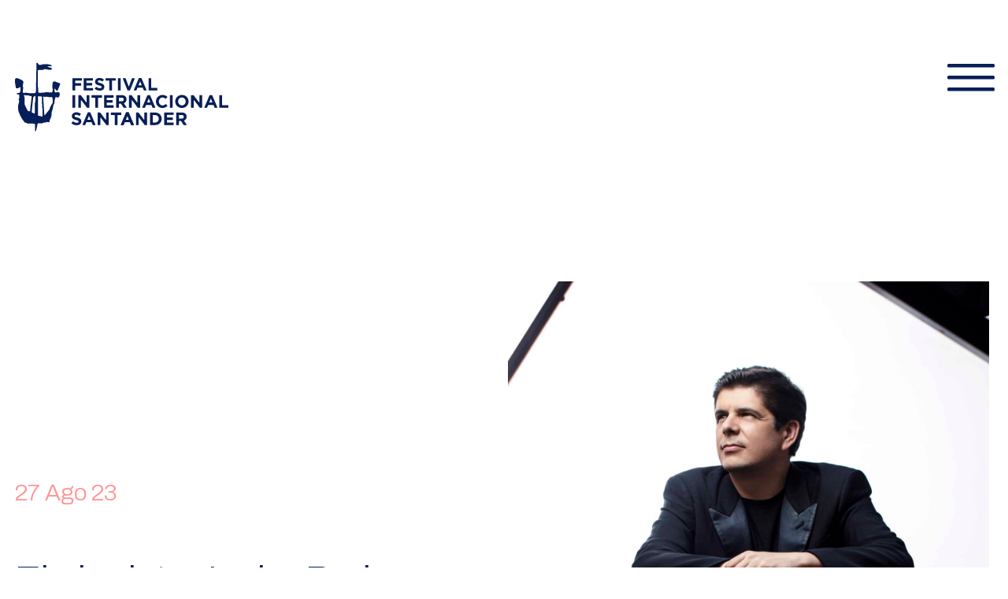

--- FILE ---
content_type: text/html; charset=UTF-8
request_url: https://festivalsantander.com/el-pianista-javier-perianes-protagoniza-el-homenaje-a-alicia-de-larrocha-con-un-programa-centrado-en-las-goyescas-de-granados/
body_size: 23974
content:
<!DOCTYPE html>
<html lang="es" >
<head>
<meta charset="UTF-8">
<meta name="viewport" content="width=device-width, initial-scale=1.0">
<!-- WP_HEAD() START -->
<link rel="preload" as="style" href="https://fonts.googleapis.com/css?family=Archivo:100,200,300,400,500,600,700,800,900|Archivo:100,200,300,400,500,600,700,800,900" >
<link rel="stylesheet" href="https://fonts.googleapis.com/css?family=Archivo:100,200,300,400,500,600,700,800,900|Archivo:100,200,300,400,500,600,700,800,900">
<title>El pianista Javier Perianes protagoniza el homenaje a Alicia de Larrocha con un programa centrado en las “Goyescas” de Granados - Festival Internacional de Santander</title>
<meta name="dc.title" content="El pianista Javier Perianes protagoniza el homenaje a Alicia de Larrocha con un programa centrado en las “Goyescas” de Granados - Festival Internacional de Santander">
<meta name="dc.description" content="Granados El artista onubense, Premio Nacional de Música 2012, se ha convertido en uno de los solistas españoles con más sobresaliente agenda internacional y sus grabaciones acumulan ya una prestigiosa discografía. En un programa centrado en las “Goyescas” de Enrique Granados, abordará otras obras que reflejan la relación entre Falla&hellip;">
<meta name="dc.relation" content="https://festivalsantander.com/el-pianista-javier-perianes-protagoniza-el-homenaje-a-alicia-de-larrocha-con-un-programa-centrado-en-las-goyescas-de-granados/">
<meta name="dc.source" content="https://festivalsantander.com/">
<meta name="dc.language" content="es_ES">
<meta name="description" content="Granados El artista onubense, Premio Nacional de Música 2012, se ha convertido en uno de los solistas españoles con más sobresaliente agenda internacional y sus grabaciones acumulan ya una prestigiosa discografía. En un programa centrado en las “Goyescas” de Enrique Granados, abordará otras obras que reflejan la relación entre Falla&hellip;">
<meta name="robots" content="index, follow, max-snippet:-1, max-image-preview:large, max-video-preview:-1">
<link rel="canonical" href="https://festivalsantander.com/el-pianista-javier-perianes-protagoniza-el-homenaje-a-alicia-de-larrocha-con-un-programa-centrado-en-las-goyescas-de-granados/">
<meta property="og:url" content="https://festivalsantander.com/el-pianista-javier-perianes-protagoniza-el-homenaje-a-alicia-de-larrocha-con-un-programa-centrado-en-las-goyescas-de-granados/">
<meta property="og:site_name" content="Festival Internacional de Santander">
<meta property="og:locale" content="es_ES">
<meta property="og:type" content="article">
<meta property="article:author" content="https://www.facebook.com/FestivalInternacionalSantander">
<meta property="article:publisher" content="https://www.facebook.com/FestivalInternacionalSantander">
<meta property="article:section" content="Noticias">
<meta property="og:title" content="El pianista Javier Perianes protagoniza el homenaje a Alicia de Larrocha con un programa centrado en las “Goyescas” de Granados - Festival Internacional de Santander">
<meta property="og:description" content="Granados El artista onubense, Premio Nacional de Música 2012, se ha convertido en uno de los solistas españoles con más sobresaliente agenda internacional y sus grabaciones acumulan ya una prestigiosa discografía. En un programa centrado en las “Goyescas” de Enrique Granados, abordará otras obras que reflejan la relación entre Falla&hellip;">
<meta property="og:image" content="https://festivalsantander.com/wp-content/uploads/2025/05/13_PERIANES_HM_©IGORS-TUDIO_g_-scaled-1.jpg">
<meta property="og:image:secure_url" content="https://festivalsantander.com/wp-content/uploads/2025/05/13_PERIANES_HM_©IGORS-TUDIO_g_-scaled-1.jpg">
<meta property="og:image:width" content="2445">
<meta property="og:image:height" content="2560">
<meta property="fb:pages" content="">
<meta property="fb:admins" content="">
<meta property="fb:app_id" content="">
<meta name="twitter:card" content="summary">
<meta name="twitter:site" content="@FestSantander">
<meta name="twitter:creator" content="@FestSantander">
<meta name="twitter:title" content="El pianista Javier Perianes protagoniza el homenaje a Alicia de Larrocha con un programa centrado en las “Goyescas” de Granados - Festival Internacional de Santander">
<meta name="twitter:description" content="Granados El artista onubense, Premio Nacional de Música 2012, se ha convertido en uno de los solistas españoles con más sobresaliente agenda internacional y sus grabaciones acumulan ya una prestigiosa discografía. En un programa centrado en las “Goyescas” de Enrique Granados, abordará otras obras que reflejan la relación entre Falla&hellip;">
<meta name="twitter:image" content="https://festivalsantander.com/wp-content/uploads/2025/05/13_PERIANES_HM_©IGORS-TUDIO_g_-scaled-1.jpg">
<link rel="alternate" type="application/rss+xml" title="Festival Internacional de Santander &raquo; Feed" href="https://festivalsantander.com/feed/" />
<link rel="alternate" type="application/rss+xml" title="Festival Internacional de Santander &raquo; Feed de los comentarios" href="https://festivalsantander.com/comments/feed/" />
<link rel="alternate" title="oEmbed (JSON)" type="application/json+oembed" href="https://festivalsantander.com/wp-json/oembed/1.0/embed?url=https%3A%2F%2Ffestivalsantander.com%2Fel-pianista-javier-perianes-protagoniza-el-homenaje-a-alicia-de-larrocha-con-un-programa-centrado-en-las-goyescas-de-granados%2F" />
<link rel="alternate" title="oEmbed (XML)" type="text/xml+oembed" href="https://festivalsantander.com/wp-json/oembed/1.0/embed?url=https%3A%2F%2Ffestivalsantander.com%2Fel-pianista-javier-perianes-protagoniza-el-homenaje-a-alicia-de-larrocha-con-un-programa-centrado-en-las-goyescas-de-granados%2F&#038;format=xml" />
<style id='wp-img-auto-sizes-contain-inline-css'>
img:is([sizes=auto i],[sizes^="auto," i]){contain-intrinsic-size:3000px 1500px}
/*# sourceURL=wp-img-auto-sizes-contain-inline-css */
</style>

<style id='wp-block-library-inline-css'>
:root{--wp-block-synced-color:#7a00df;--wp-block-synced-color--rgb:122,0,223;--wp-bound-block-color:var(--wp-block-synced-color);--wp-editor-canvas-background:#ddd;--wp-admin-theme-color:#007cba;--wp-admin-theme-color--rgb:0,124,186;--wp-admin-theme-color-darker-10:#006ba1;--wp-admin-theme-color-darker-10--rgb:0,107,160.5;--wp-admin-theme-color-darker-20:#005a87;--wp-admin-theme-color-darker-20--rgb:0,90,135;--wp-admin-border-width-focus:2px}@media (min-resolution:192dpi){:root{--wp-admin-border-width-focus:1.5px}}.wp-element-button{cursor:pointer}:root .has-very-light-gray-background-color{background-color:#eee}:root .has-very-dark-gray-background-color{background-color:#313131}:root .has-very-light-gray-color{color:#eee}:root .has-very-dark-gray-color{color:#313131}:root .has-vivid-green-cyan-to-vivid-cyan-blue-gradient-background{background:linear-gradient(135deg,#00d084,#0693e3)}:root .has-purple-crush-gradient-background{background:linear-gradient(135deg,#34e2e4,#4721fb 50%,#ab1dfe)}:root .has-hazy-dawn-gradient-background{background:linear-gradient(135deg,#faaca8,#dad0ec)}:root .has-subdued-olive-gradient-background{background:linear-gradient(135deg,#fafae1,#67a671)}:root .has-atomic-cream-gradient-background{background:linear-gradient(135deg,#fdd79a,#004a59)}:root .has-nightshade-gradient-background{background:linear-gradient(135deg,#330968,#31cdcf)}:root .has-midnight-gradient-background{background:linear-gradient(135deg,#020381,#2874fc)}:root{--wp--preset--font-size--normal:16px;--wp--preset--font-size--huge:42px}.has-regular-font-size{font-size:1em}.has-larger-font-size{font-size:2.625em}.has-normal-font-size{font-size:var(--wp--preset--font-size--normal)}.has-huge-font-size{font-size:var(--wp--preset--font-size--huge)}.has-text-align-center{text-align:center}.has-text-align-left{text-align:left}.has-text-align-right{text-align:right}.has-fit-text{white-space:nowrap!important}#end-resizable-editor-section{display:none}.aligncenter{clear:both}.items-justified-left{justify-content:flex-start}.items-justified-center{justify-content:center}.items-justified-right{justify-content:flex-end}.items-justified-space-between{justify-content:space-between}.screen-reader-text{border:0;clip-path:inset(50%);height:1px;margin:-1px;overflow:hidden;padding:0;position:absolute;width:1px;word-wrap:normal!important}.screen-reader-text:focus{background-color:#ddd;clip-path:none;color:#444;display:block;font-size:1em;height:auto;left:5px;line-height:normal;padding:15px 23px 14px;text-decoration:none;top:5px;width:auto;z-index:100000}html :where(.has-border-color){border-style:solid}html :where([style*=border-top-color]){border-top-style:solid}html :where([style*=border-right-color]){border-right-style:solid}html :where([style*=border-bottom-color]){border-bottom-style:solid}html :where([style*=border-left-color]){border-left-style:solid}html :where([style*=border-width]){border-style:solid}html :where([style*=border-top-width]){border-top-style:solid}html :where([style*=border-right-width]){border-right-style:solid}html :where([style*=border-bottom-width]){border-bottom-style:solid}html :where([style*=border-left-width]){border-left-style:solid}html :where(img[class*=wp-image-]){height:auto;max-width:100%}:where(figure){margin:0 0 1em}html :where(.is-position-sticky){--wp-admin--admin-bar--position-offset:var(--wp-admin--admin-bar--height,0px)}@media screen and (max-width:600px){html :where(.is-position-sticky){--wp-admin--admin-bar--position-offset:0px}}
/*# sourceURL=/wp-includes/css/dist/block-library/common.min.css */
</style>
<style id='classic-theme-styles-inline-css'>
/*! This file is auto-generated */
.wp-block-button__link{color:#fff;background-color:#32373c;border-radius:9999px;box-shadow:none;text-decoration:none;padding:calc(.667em + 2px) calc(1.333em + 2px);font-size:1.125em}.wp-block-file__button{background:#32373c;color:#fff;text-decoration:none}
/*# sourceURL=/wp-includes/css/classic-themes.min.css */
</style>
<style id='global-styles-inline-css'>
:root{--wp--preset--aspect-ratio--square: 1;--wp--preset--aspect-ratio--4-3: 4/3;--wp--preset--aspect-ratio--3-4: 3/4;--wp--preset--aspect-ratio--3-2: 3/2;--wp--preset--aspect-ratio--2-3: 2/3;--wp--preset--aspect-ratio--16-9: 16/9;--wp--preset--aspect-ratio--9-16: 9/16;--wp--preset--color--black: #000000;--wp--preset--color--cyan-bluish-gray: #abb8c3;--wp--preset--color--white: #ffffff;--wp--preset--color--pale-pink: #f78da7;--wp--preset--color--vivid-red: #cf2e2e;--wp--preset--color--luminous-vivid-orange: #ff6900;--wp--preset--color--luminous-vivid-amber: #fcb900;--wp--preset--color--light-green-cyan: #7bdcb5;--wp--preset--color--vivid-green-cyan: #00d084;--wp--preset--color--pale-cyan-blue: #8ed1fc;--wp--preset--color--vivid-cyan-blue: #0693e3;--wp--preset--color--vivid-purple: #9b51e0;--wp--preset--color--base: #FFFFFF;--wp--preset--color--contrast: #111111;--wp--preset--color--accent-1: #FFEE58;--wp--preset--color--accent-2: #F6CFF4;--wp--preset--color--accent-3: #503AA8;--wp--preset--color--accent-4: #686868;--wp--preset--color--accent-5: #FBFAF3;--wp--preset--color--accent-6: color-mix(in srgb, currentColor 20%, transparent);--wp--preset--gradient--vivid-cyan-blue-to-vivid-purple: linear-gradient(135deg,rgb(6,147,227) 0%,rgb(155,81,224) 100%);--wp--preset--gradient--light-green-cyan-to-vivid-green-cyan: linear-gradient(135deg,rgb(122,220,180) 0%,rgb(0,208,130) 100%);--wp--preset--gradient--luminous-vivid-amber-to-luminous-vivid-orange: linear-gradient(135deg,rgb(252,185,0) 0%,rgb(255,105,0) 100%);--wp--preset--gradient--luminous-vivid-orange-to-vivid-red: linear-gradient(135deg,rgb(255,105,0) 0%,rgb(207,46,46) 100%);--wp--preset--gradient--very-light-gray-to-cyan-bluish-gray: linear-gradient(135deg,rgb(238,238,238) 0%,rgb(169,184,195) 100%);--wp--preset--gradient--cool-to-warm-spectrum: linear-gradient(135deg,rgb(74,234,220) 0%,rgb(151,120,209) 20%,rgb(207,42,186) 40%,rgb(238,44,130) 60%,rgb(251,105,98) 80%,rgb(254,248,76) 100%);--wp--preset--gradient--blush-light-purple: linear-gradient(135deg,rgb(255,206,236) 0%,rgb(152,150,240) 100%);--wp--preset--gradient--blush-bordeaux: linear-gradient(135deg,rgb(254,205,165) 0%,rgb(254,45,45) 50%,rgb(107,0,62) 100%);--wp--preset--gradient--luminous-dusk: linear-gradient(135deg,rgb(255,203,112) 0%,rgb(199,81,192) 50%,rgb(65,88,208) 100%);--wp--preset--gradient--pale-ocean: linear-gradient(135deg,rgb(255,245,203) 0%,rgb(182,227,212) 50%,rgb(51,167,181) 100%);--wp--preset--gradient--electric-grass: linear-gradient(135deg,rgb(202,248,128) 0%,rgb(113,206,126) 100%);--wp--preset--gradient--midnight: linear-gradient(135deg,rgb(2,3,129) 0%,rgb(40,116,252) 100%);--wp--preset--font-size--small: 0.875rem;--wp--preset--font-size--medium: clamp(1rem, 1rem + ((1vw - 0.2rem) * 0.196), 1.125rem);--wp--preset--font-size--large: clamp(1.125rem, 1.125rem + ((1vw - 0.2rem) * 0.392), 1.375rem);--wp--preset--font-size--x-large: clamp(1.75rem, 1.75rem + ((1vw - 0.2rem) * 0.392), 2rem);--wp--preset--font-size--xx-large: clamp(2.15rem, 2.15rem + ((1vw - 0.2rem) * 1.333), 3rem);--wp--preset--font-family--manrope: Manrope, sans-serif;--wp--preset--font-family--fira-code: "Fira Code", monospace;--wp--preset--spacing--20: 10px;--wp--preset--spacing--30: 20px;--wp--preset--spacing--40: 30px;--wp--preset--spacing--50: clamp(30px, 5vw, 50px);--wp--preset--spacing--60: clamp(30px, 7vw, 70px);--wp--preset--spacing--70: clamp(50px, 7vw, 90px);--wp--preset--spacing--80: clamp(70px, 10vw, 140px);--wp--preset--shadow--natural: 6px 6px 9px rgba(0, 0, 0, 0.2);--wp--preset--shadow--deep: 12px 12px 50px rgba(0, 0, 0, 0.4);--wp--preset--shadow--sharp: 6px 6px 0px rgba(0, 0, 0, 0.2);--wp--preset--shadow--outlined: 6px 6px 0px -3px rgb(255, 255, 255), 6px 6px rgb(0, 0, 0);--wp--preset--shadow--crisp: 6px 6px 0px rgb(0, 0, 0);}:root :where(.is-layout-flow) > :first-child{margin-block-start: 0;}:root :where(.is-layout-flow) > :last-child{margin-block-end: 0;}:root :where(.is-layout-flow) > *{margin-block-start: 1.2rem;margin-block-end: 0;}:root :where(.is-layout-constrained) > :first-child{margin-block-start: 0;}:root :where(.is-layout-constrained) > :last-child{margin-block-end: 0;}:root :where(.is-layout-constrained) > *{margin-block-start: 1.2rem;margin-block-end: 0;}:root :where(.is-layout-flex){gap: 1.2rem;}:root :where(.is-layout-grid){gap: 1.2rem;}body .is-layout-flex{display: flex;}.is-layout-flex{flex-wrap: wrap;align-items: center;}.is-layout-flex > :is(*, div){margin: 0;}body .is-layout-grid{display: grid;}.is-layout-grid > :is(*, div){margin: 0;}:root :where(.wp-block-columns-is-layout-flow) > :first-child{margin-block-start: 0;}:root :where(.wp-block-columns-is-layout-flow) > :last-child{margin-block-end: 0;}:root :where(.wp-block-columns-is-layout-flow) > *{margin-block-start: var(--wp--preset--spacing--50);margin-block-end: 0;}:root :where(.wp-block-columns-is-layout-constrained) > :first-child{margin-block-start: 0;}:root :where(.wp-block-columns-is-layout-constrained) > :last-child{margin-block-end: 0;}:root :where(.wp-block-columns-is-layout-constrained) > *{margin-block-start: var(--wp--preset--spacing--50);margin-block-end: 0;}:root :where(.wp-block-columns-is-layout-flex){gap: var(--wp--preset--spacing--50);}:root :where(.wp-block-columns-is-layout-grid){gap: var(--wp--preset--spacing--50);}.has-black-color{color: var(--wp--preset--color--black) !important;}.has-cyan-bluish-gray-color{color: var(--wp--preset--color--cyan-bluish-gray) !important;}.has-white-color{color: var(--wp--preset--color--white) !important;}.has-pale-pink-color{color: var(--wp--preset--color--pale-pink) !important;}.has-vivid-red-color{color: var(--wp--preset--color--vivid-red) !important;}.has-luminous-vivid-orange-color{color: var(--wp--preset--color--luminous-vivid-orange) !important;}.has-luminous-vivid-amber-color{color: var(--wp--preset--color--luminous-vivid-amber) !important;}.has-light-green-cyan-color{color: var(--wp--preset--color--light-green-cyan) !important;}.has-vivid-green-cyan-color{color: var(--wp--preset--color--vivid-green-cyan) !important;}.has-pale-cyan-blue-color{color: var(--wp--preset--color--pale-cyan-blue) !important;}.has-vivid-cyan-blue-color{color: var(--wp--preset--color--vivid-cyan-blue) !important;}.has-vivid-purple-color{color: var(--wp--preset--color--vivid-purple) !important;}.has-black-background-color{background-color: var(--wp--preset--color--black) !important;}.has-cyan-bluish-gray-background-color{background-color: var(--wp--preset--color--cyan-bluish-gray) !important;}.has-white-background-color{background-color: var(--wp--preset--color--white) !important;}.has-pale-pink-background-color{background-color: var(--wp--preset--color--pale-pink) !important;}.has-vivid-red-background-color{background-color: var(--wp--preset--color--vivid-red) !important;}.has-luminous-vivid-orange-background-color{background-color: var(--wp--preset--color--luminous-vivid-orange) !important;}.has-luminous-vivid-amber-background-color{background-color: var(--wp--preset--color--luminous-vivid-amber) !important;}.has-light-green-cyan-background-color{background-color: var(--wp--preset--color--light-green-cyan) !important;}.has-vivid-green-cyan-background-color{background-color: var(--wp--preset--color--vivid-green-cyan) !important;}.has-pale-cyan-blue-background-color{background-color: var(--wp--preset--color--pale-cyan-blue) !important;}.has-vivid-cyan-blue-background-color{background-color: var(--wp--preset--color--vivid-cyan-blue) !important;}.has-vivid-purple-background-color{background-color: var(--wp--preset--color--vivid-purple) !important;}.has-black-border-color{border-color: var(--wp--preset--color--black) !important;}.has-cyan-bluish-gray-border-color{border-color: var(--wp--preset--color--cyan-bluish-gray) !important;}.has-white-border-color{border-color: var(--wp--preset--color--white) !important;}.has-pale-pink-border-color{border-color: var(--wp--preset--color--pale-pink) !important;}.has-vivid-red-border-color{border-color: var(--wp--preset--color--vivid-red) !important;}.has-luminous-vivid-orange-border-color{border-color: var(--wp--preset--color--luminous-vivid-orange) !important;}.has-luminous-vivid-amber-border-color{border-color: var(--wp--preset--color--luminous-vivid-amber) !important;}.has-light-green-cyan-border-color{border-color: var(--wp--preset--color--light-green-cyan) !important;}.has-vivid-green-cyan-border-color{border-color: var(--wp--preset--color--vivid-green-cyan) !important;}.has-pale-cyan-blue-border-color{border-color: var(--wp--preset--color--pale-cyan-blue) !important;}.has-vivid-cyan-blue-border-color{border-color: var(--wp--preset--color--vivid-cyan-blue) !important;}.has-vivid-purple-border-color{border-color: var(--wp--preset--color--vivid-purple) !important;}.has-vivid-cyan-blue-to-vivid-purple-gradient-background{background: var(--wp--preset--gradient--vivid-cyan-blue-to-vivid-purple) !important;}.has-light-green-cyan-to-vivid-green-cyan-gradient-background{background: var(--wp--preset--gradient--light-green-cyan-to-vivid-green-cyan) !important;}.has-luminous-vivid-amber-to-luminous-vivid-orange-gradient-background{background: var(--wp--preset--gradient--luminous-vivid-amber-to-luminous-vivid-orange) !important;}.has-luminous-vivid-orange-to-vivid-red-gradient-background{background: var(--wp--preset--gradient--luminous-vivid-orange-to-vivid-red) !important;}.has-very-light-gray-to-cyan-bluish-gray-gradient-background{background: var(--wp--preset--gradient--very-light-gray-to-cyan-bluish-gray) !important;}.has-cool-to-warm-spectrum-gradient-background{background: var(--wp--preset--gradient--cool-to-warm-spectrum) !important;}.has-blush-light-purple-gradient-background{background: var(--wp--preset--gradient--blush-light-purple) !important;}.has-blush-bordeaux-gradient-background{background: var(--wp--preset--gradient--blush-bordeaux) !important;}.has-luminous-dusk-gradient-background{background: var(--wp--preset--gradient--luminous-dusk) !important;}.has-pale-ocean-gradient-background{background: var(--wp--preset--gradient--pale-ocean) !important;}.has-electric-grass-gradient-background{background: var(--wp--preset--gradient--electric-grass) !important;}.has-midnight-gradient-background{background: var(--wp--preset--gradient--midnight) !important;}.has-small-font-size{font-size: var(--wp--preset--font-size--small) !important;}.has-medium-font-size{font-size: var(--wp--preset--font-size--medium) !important;}.has-large-font-size{font-size: var(--wp--preset--font-size--large) !important;}.has-x-large-font-size{font-size: var(--wp--preset--font-size--x-large) !important;}
/*# sourceURL=global-styles-inline-css */
</style>
<link rel='stylesheet' id='fis-plugin-css' href='https://festivalsantander.com/wp-content/plugins/fis-plugin/public/css/fis-plugin-public.css?ver=1.0.0' media='all' />
<link rel='stylesheet' id='oxygen-aos-css' href='https://festivalsantander.com/wp-content/plugins/oxygen/component-framework/vendor/aos/aos.css?ver=6.9' media='all' />
<link rel='stylesheet' id='oxygen-css' href='https://festivalsantander.com/wp-content/plugins/oxygen/component-framework/oxygen.css?ver=4.9.5' media='all' />
<link rel='stylesheet' id='woocommerce-layout-css' href='https://festivalsantander.com/wp-content/plugins/woocommerce/assets/css/woocommerce-layout.css?ver=10.4.3' media='all' />
<link rel='stylesheet' id='woocommerce-smallscreen-css' href='https://festivalsantander.com/wp-content/plugins/woocommerce/assets/css/woocommerce-smallscreen.css?ver=10.4.3' media='only screen and (max-width: 768px)' />
<link rel='stylesheet' id='woocommerce-general-css' href='https://festivalsantander.com/wp-content/plugins/woocommerce/assets/css/woocommerce.css?ver=10.4.3' media='all' />
<link rel='stylesheet' id='woocommerce-blocktheme-css' href='https://festivalsantander.com/wp-content/plugins/woocommerce/assets/css/woocommerce-blocktheme.css?ver=10.4.3' media='all' />
<style id='woocommerce-inline-inline-css'>
.woocommerce form .form-row .required { visibility: visible; }
/*# sourceURL=woocommerce-inline-inline-css */
</style>
<link rel='stylesheet' id='photoswipe-css' href='https://festivalsantander.com/wp-content/plugins/woocommerce/assets/css/photoswipe/photoswipe.min.css?ver=10.4.3' media='all' />
<link rel='stylesheet' id='photoswipe-default-skin-css' href='https://festivalsantander.com/wp-content/plugins/woocommerce/assets/css/photoswipe/default-skin/default-skin.min.css?ver=10.4.3' media='all' />
<style id='kadence-blocks-global-variables-inline-css'>
:root {--global-kb-font-size-sm:clamp(0.8rem, 0.73rem + 0.217vw, 0.9rem);--global-kb-font-size-md:clamp(1.1rem, 0.995rem + 0.326vw, 1.25rem);--global-kb-font-size-lg:clamp(1.75rem, 1.576rem + 0.543vw, 2rem);--global-kb-font-size-xl:clamp(2.25rem, 1.728rem + 1.63vw, 3rem);--global-kb-font-size-xxl:clamp(2.5rem, 1.456rem + 3.26vw, 4rem);--global-kb-font-size-xxxl:clamp(2.75rem, 0.489rem + 7.065vw, 6rem);}:root {--global-palette1: #3182CE;--global-palette2: #2B6CB0;--global-palette3: #1A202C;--global-palette4: #2D3748;--global-palette5: #4A5568;--global-palette6: #718096;--global-palette7: #EDF2F7;--global-palette8: #F7FAFC;--global-palette9: #ffffff;}
/*# sourceURL=kadence-blocks-global-variables-inline-css */
</style>
<link rel='stylesheet' id='moove_gdpr_frontend-css' href='https://festivalsantander.com/wp-content/plugins/gdpr-cookie-compliance/dist/styles/gdpr-main-nf.css?ver=5.0.10' media='all' />
<style id='moove_gdpr_frontend-inline-css'>
				#moove_gdpr_cookie_modal .moove-gdpr-modal-content .moove-gdpr-tab-main h3.tab-title, 
				#moove_gdpr_cookie_modal .moove-gdpr-modal-content .moove-gdpr-tab-main span.tab-title,
				#moove_gdpr_cookie_modal .moove-gdpr-modal-content .moove-gdpr-modal-left-content #moove-gdpr-menu li a, 
				#moove_gdpr_cookie_modal .moove-gdpr-modal-content .moove-gdpr-modal-left-content #moove-gdpr-menu li button,
				#moove_gdpr_cookie_modal .moove-gdpr-modal-content .moove-gdpr-modal-left-content .moove-gdpr-branding-cnt a,
				#moove_gdpr_cookie_modal .moove-gdpr-modal-content .moove-gdpr-modal-footer-content .moove-gdpr-button-holder a.mgbutton, 
				#moove_gdpr_cookie_modal .moove-gdpr-modal-content .moove-gdpr-modal-footer-content .moove-gdpr-button-holder button.mgbutton,
				#moove_gdpr_cookie_modal .cookie-switch .cookie-slider:after, 
				#moove_gdpr_cookie_modal .cookie-switch .slider:after, 
				#moove_gdpr_cookie_modal .switch .cookie-slider:after, 
				#moove_gdpr_cookie_modal .switch .slider:after,
				#moove_gdpr_cookie_info_bar .moove-gdpr-info-bar-container .moove-gdpr-info-bar-content p, 
				#moove_gdpr_cookie_info_bar .moove-gdpr-info-bar-container .moove-gdpr-info-bar-content p a,
				#moove_gdpr_cookie_info_bar .moove-gdpr-info-bar-container .moove-gdpr-info-bar-content a.mgbutton, 
				#moove_gdpr_cookie_info_bar .moove-gdpr-info-bar-container .moove-gdpr-info-bar-content button.mgbutton,
				#moove_gdpr_cookie_modal .moove-gdpr-modal-content .moove-gdpr-tab-main .moove-gdpr-tab-main-content h1, 
				#moove_gdpr_cookie_modal .moove-gdpr-modal-content .moove-gdpr-tab-main .moove-gdpr-tab-main-content h2, 
				#moove_gdpr_cookie_modal .moove-gdpr-modal-content .moove-gdpr-tab-main .moove-gdpr-tab-main-content h3, 
				#moove_gdpr_cookie_modal .moove-gdpr-modal-content .moove-gdpr-tab-main .moove-gdpr-tab-main-content h4, 
				#moove_gdpr_cookie_modal .moove-gdpr-modal-content .moove-gdpr-tab-main .moove-gdpr-tab-main-content h5, 
				#moove_gdpr_cookie_modal .moove-gdpr-modal-content .moove-gdpr-tab-main .moove-gdpr-tab-main-content h6,
				#moove_gdpr_cookie_modal .moove-gdpr-modal-content.moove_gdpr_modal_theme_v2 .moove-gdpr-modal-title .tab-title,
				#moove_gdpr_cookie_modal .moove-gdpr-modal-content.moove_gdpr_modal_theme_v2 .moove-gdpr-tab-main h3.tab-title, 
				#moove_gdpr_cookie_modal .moove-gdpr-modal-content.moove_gdpr_modal_theme_v2 .moove-gdpr-tab-main span.tab-title,
				#moove_gdpr_cookie_modal .moove-gdpr-modal-content.moove_gdpr_modal_theme_v2 .moove-gdpr-branding-cnt a {
					font-weight: inherit				}
			#moove_gdpr_cookie_modal,#moove_gdpr_cookie_info_bar,.gdpr_cookie_settings_shortcode_content{font-family:inherit}#moove_gdpr_save_popup_settings_button{background-color:#373737;color:#fff}#moove_gdpr_save_popup_settings_button:hover{background-color:#000}#moove_gdpr_cookie_info_bar .moove-gdpr-info-bar-container .moove-gdpr-info-bar-content a.mgbutton,#moove_gdpr_cookie_info_bar .moove-gdpr-info-bar-container .moove-gdpr-info-bar-content button.mgbutton{background-color:#071f58}#moove_gdpr_cookie_modal .moove-gdpr-modal-content .moove-gdpr-modal-footer-content .moove-gdpr-button-holder a.mgbutton,#moove_gdpr_cookie_modal .moove-gdpr-modal-content .moove-gdpr-modal-footer-content .moove-gdpr-button-holder button.mgbutton,.gdpr_cookie_settings_shortcode_content .gdpr-shr-button.button-green{background-color:#071f58;border-color:#071f58}#moove_gdpr_cookie_modal .moove-gdpr-modal-content .moove-gdpr-modal-footer-content .moove-gdpr-button-holder a.mgbutton:hover,#moove_gdpr_cookie_modal .moove-gdpr-modal-content .moove-gdpr-modal-footer-content .moove-gdpr-button-holder button.mgbutton:hover,.gdpr_cookie_settings_shortcode_content .gdpr-shr-button.button-green:hover{background-color:#fff;color:#071f58}#moove_gdpr_cookie_modal .moove-gdpr-modal-content .moove-gdpr-modal-close i,#moove_gdpr_cookie_modal .moove-gdpr-modal-content .moove-gdpr-modal-close span.gdpr-icon{background-color:#071f58;border:1px solid #071f58}#moove_gdpr_cookie_info_bar span.moove-gdpr-infobar-allow-all.focus-g,#moove_gdpr_cookie_info_bar span.moove-gdpr-infobar-allow-all:focus,#moove_gdpr_cookie_info_bar button.moove-gdpr-infobar-allow-all.focus-g,#moove_gdpr_cookie_info_bar button.moove-gdpr-infobar-allow-all:focus,#moove_gdpr_cookie_info_bar span.moove-gdpr-infobar-reject-btn.focus-g,#moove_gdpr_cookie_info_bar span.moove-gdpr-infobar-reject-btn:focus,#moove_gdpr_cookie_info_bar button.moove-gdpr-infobar-reject-btn.focus-g,#moove_gdpr_cookie_info_bar button.moove-gdpr-infobar-reject-btn:focus,#moove_gdpr_cookie_info_bar span.change-settings-button.focus-g,#moove_gdpr_cookie_info_bar span.change-settings-button:focus,#moove_gdpr_cookie_info_bar button.change-settings-button.focus-g,#moove_gdpr_cookie_info_bar button.change-settings-button:focus{-webkit-box-shadow:0 0 1px 3px #071f58;-moz-box-shadow:0 0 1px 3px #071f58;box-shadow:0 0 1px 3px #071f58}#moove_gdpr_cookie_modal .moove-gdpr-modal-content .moove-gdpr-modal-close i:hover,#moove_gdpr_cookie_modal .moove-gdpr-modal-content .moove-gdpr-modal-close span.gdpr-icon:hover,#moove_gdpr_cookie_info_bar span[data-href]>u.change-settings-button{color:#071f58}#moove_gdpr_cookie_modal .moove-gdpr-modal-content .moove-gdpr-modal-left-content #moove-gdpr-menu li.menu-item-selected a span.gdpr-icon,#moove_gdpr_cookie_modal .moove-gdpr-modal-content .moove-gdpr-modal-left-content #moove-gdpr-menu li.menu-item-selected button span.gdpr-icon{color:inherit}#moove_gdpr_cookie_modal .moove-gdpr-modal-content .moove-gdpr-modal-left-content #moove-gdpr-menu li a span.gdpr-icon,#moove_gdpr_cookie_modal .moove-gdpr-modal-content .moove-gdpr-modal-left-content #moove-gdpr-menu li button span.gdpr-icon{color:inherit}#moove_gdpr_cookie_modal .gdpr-acc-link{line-height:0;font-size:0;color:transparent;position:absolute}#moove_gdpr_cookie_modal .moove-gdpr-modal-content .moove-gdpr-modal-close:hover i,#moove_gdpr_cookie_modal .moove-gdpr-modal-content .moove-gdpr-modal-left-content #moove-gdpr-menu li a,#moove_gdpr_cookie_modal .moove-gdpr-modal-content .moove-gdpr-modal-left-content #moove-gdpr-menu li button,#moove_gdpr_cookie_modal .moove-gdpr-modal-content .moove-gdpr-modal-left-content #moove-gdpr-menu li button i,#moove_gdpr_cookie_modal .moove-gdpr-modal-content .moove-gdpr-modal-left-content #moove-gdpr-menu li a i,#moove_gdpr_cookie_modal .moove-gdpr-modal-content .moove-gdpr-tab-main .moove-gdpr-tab-main-content a:hover,#moove_gdpr_cookie_info_bar.moove-gdpr-dark-scheme .moove-gdpr-info-bar-container .moove-gdpr-info-bar-content a.mgbutton:hover,#moove_gdpr_cookie_info_bar.moove-gdpr-dark-scheme .moove-gdpr-info-bar-container .moove-gdpr-info-bar-content button.mgbutton:hover,#moove_gdpr_cookie_info_bar.moove-gdpr-dark-scheme .moove-gdpr-info-bar-container .moove-gdpr-info-bar-content a:hover,#moove_gdpr_cookie_info_bar.moove-gdpr-dark-scheme .moove-gdpr-info-bar-container .moove-gdpr-info-bar-content button:hover,#moove_gdpr_cookie_info_bar.moove-gdpr-dark-scheme .moove-gdpr-info-bar-container .moove-gdpr-info-bar-content span.change-settings-button:hover,#moove_gdpr_cookie_info_bar.moove-gdpr-dark-scheme .moove-gdpr-info-bar-container .moove-gdpr-info-bar-content button.change-settings-button:hover,#moove_gdpr_cookie_info_bar.moove-gdpr-dark-scheme .moove-gdpr-info-bar-container .moove-gdpr-info-bar-content u.change-settings-button:hover,#moove_gdpr_cookie_info_bar span[data-href]>u.change-settings-button,#moove_gdpr_cookie_info_bar.moove-gdpr-dark-scheme .moove-gdpr-info-bar-container .moove-gdpr-info-bar-content a.mgbutton.focus-g,#moove_gdpr_cookie_info_bar.moove-gdpr-dark-scheme .moove-gdpr-info-bar-container .moove-gdpr-info-bar-content button.mgbutton.focus-g,#moove_gdpr_cookie_info_bar.moove-gdpr-dark-scheme .moove-gdpr-info-bar-container .moove-gdpr-info-bar-content a.focus-g,#moove_gdpr_cookie_info_bar.moove-gdpr-dark-scheme .moove-gdpr-info-bar-container .moove-gdpr-info-bar-content button.focus-g,#moove_gdpr_cookie_info_bar.moove-gdpr-dark-scheme .moove-gdpr-info-bar-container .moove-gdpr-info-bar-content a.mgbutton:focus,#moove_gdpr_cookie_info_bar.moove-gdpr-dark-scheme .moove-gdpr-info-bar-container .moove-gdpr-info-bar-content button.mgbutton:focus,#moove_gdpr_cookie_info_bar.moove-gdpr-dark-scheme .moove-gdpr-info-bar-container .moove-gdpr-info-bar-content a:focus,#moove_gdpr_cookie_info_bar.moove-gdpr-dark-scheme .moove-gdpr-info-bar-container .moove-gdpr-info-bar-content button:focus,#moove_gdpr_cookie_info_bar.moove-gdpr-dark-scheme .moove-gdpr-info-bar-container .moove-gdpr-info-bar-content span.change-settings-button.focus-g,span.change-settings-button:focus,button.change-settings-button.focus-g,button.change-settings-button:focus,#moove_gdpr_cookie_info_bar.moove-gdpr-dark-scheme .moove-gdpr-info-bar-container .moove-gdpr-info-bar-content u.change-settings-button.focus-g,#moove_gdpr_cookie_info_bar.moove-gdpr-dark-scheme .moove-gdpr-info-bar-container .moove-gdpr-info-bar-content u.change-settings-button:focus{color:#071f58}#moove_gdpr_cookie_modal .moove-gdpr-branding.focus-g span,#moove_gdpr_cookie_modal .moove-gdpr-modal-content .moove-gdpr-tab-main a.focus-g,#moove_gdpr_cookie_modal .moove-gdpr-modal-content .moove-gdpr-tab-main .gdpr-cd-details-toggle.focus-g{color:#071f58}#moove_gdpr_cookie_modal.gdpr_lightbox-hide{display:none}
/*# sourceURL=moove_gdpr_frontend-inline-css */
</style>
<script src="https://festivalsantander.com/wp-content/plugins/svg-support/vendor/DOMPurify/DOMPurify.min.js?ver=2.5.8" id="bodhi-dompurify-library-js"></script>
<script src="https://festivalsantander.com/wp-includes/js/jquery/jquery.min.js?ver=3.7.1" id="jquery-core-js"></script>
<script id="fis-plugin-js-extra">
var fis_ajax = {"ajax_url":"https://festivalsantander.com/wp-admin/admin-ajax.php","nonce":"6c7db8bc20"};
//# sourceURL=fis-plugin-js-extra
</script>
<script src="https://festivalsantander.com/wp-content/plugins/fis-plugin/public/js/fis-plugin-public.js?ver=1.0.0" id="fis-plugin-js"></script>
<script src="https://festivalsantander.com/wp-content/plugins/oxygen/component-framework/vendor/aos/aos.js?ver=1" id="oxygen-aos-js"></script>
<script id="bodhi_svg_inline-js-extra">
var svgSettings = {"skipNested":""};
//# sourceURL=bodhi_svg_inline-js-extra
</script>
<script src="https://festivalsantander.com/wp-content/plugins/svg-support/js/min/svgs-inline-min.js" id="bodhi_svg_inline-js"></script>
<script id="bodhi_svg_inline-js-after">
cssTarget={"Bodhi":"img.fis-svg","ForceInlineSVG":"fis-svg"};ForceInlineSVGActive="false";frontSanitizationEnabled="on";
//# sourceURL=bodhi_svg_inline-js-after
</script>
<script src="https://festivalsantander.com/wp-content/plugins/woocommerce/assets/js/jquery-blockui/jquery.blockUI.min.js?ver=2.7.0-wc.10.4.3" id="wc-jquery-blockui-js" defer data-wp-strategy="defer"></script>
<script id="wc-add-to-cart-js-extra">
var wc_add_to_cart_params = {"ajax_url":"/wp-admin/admin-ajax.php","wc_ajax_url":"/?wc-ajax=%%endpoint%%","i18n_view_cart":"Ver carrito","cart_url":"https://festivalsantander.com/cart/","is_cart":"","cart_redirect_after_add":"no"};
//# sourceURL=wc-add-to-cart-js-extra
</script>
<script src="https://festivalsantander.com/wp-content/plugins/woocommerce/assets/js/frontend/add-to-cart.min.js?ver=10.4.3" id="wc-add-to-cart-js" defer data-wp-strategy="defer"></script>
<script src="https://festivalsantander.com/wp-content/plugins/woocommerce/assets/js/js-cookie/js.cookie.min.js?ver=2.1.4-wc.10.4.3" id="wc-js-cookie-js" defer data-wp-strategy="defer"></script>
<script id="woocommerce-js-extra">
var woocommerce_params = {"ajax_url":"/wp-admin/admin-ajax.php","wc_ajax_url":"/?wc-ajax=%%endpoint%%","i18n_password_show":"Mostrar contrase\u00f1a","i18n_password_hide":"Ocultar contrase\u00f1a"};
//# sourceURL=woocommerce-js-extra
</script>
<script src="https://festivalsantander.com/wp-content/plugins/woocommerce/assets/js/frontend/woocommerce.min.js?ver=10.4.3" id="woocommerce-js" defer data-wp-strategy="defer"></script>
<script src="https://festivalsantander.com/wp-content/plugins/woocommerce/assets/js/zoom/jquery.zoom.min.js?ver=1.7.21-wc.10.4.3" id="wc-zoom-js" defer data-wp-strategy="defer"></script>
<script src="https://festivalsantander.com/wp-content/plugins/woocommerce/assets/js/flexslider/jquery.flexslider.min.js?ver=2.7.2-wc.10.4.3" id="wc-flexslider-js" defer data-wp-strategy="defer"></script>
<script src="https://festivalsantander.com/wp-content/plugins/woocommerce/assets/js/photoswipe/photoswipe.min.js?ver=4.1.1-wc.10.4.3" id="wc-photoswipe-js" defer data-wp-strategy="defer"></script>
<script src="https://festivalsantander.com/wp-content/plugins/woocommerce/assets/js/photoswipe/photoswipe-ui-default.min.js?ver=4.1.1-wc.10.4.3" id="wc-photoswipe-ui-default-js" defer data-wp-strategy="defer"></script>
<script id="wc-single-product-js-extra">
var wc_single_product_params = {"i18n_required_rating_text":"Por favor elige una puntuaci\u00f3n","i18n_rating_options":["1 de 5 estrellas","2 de 5 estrellas","3 de 5 estrellas","4 de 5 estrellas","5 de 5 estrellas"],"i18n_product_gallery_trigger_text":"Ver galer\u00eda de im\u00e1genes a pantalla completa","review_rating_required":"yes","flexslider":{"rtl":false,"animation":"slide","smoothHeight":true,"directionNav":false,"controlNav":"thumbnails","slideshow":false,"animationSpeed":500,"animationLoop":false,"allowOneSlide":false,"touch":false},"zoom_enabled":"1","zoom_options":[],"photoswipe_enabled":"1","photoswipe_options":{"shareEl":false,"closeOnScroll":false,"history":false,"hideAnimationDuration":0,"showAnimationDuration":0},"flexslider_enabled":"1"};
//# sourceURL=wc-single-product-js-extra
</script>
<script src="https://festivalsantander.com/wp-content/plugins/woocommerce/assets/js/frontend/single-product.min.js?ver=10.4.3" id="wc-single-product-js" defer data-wp-strategy="defer"></script>
<link rel="https://api.w.org/" href="https://festivalsantander.com/wp-json/" /><link rel="alternate" title="JSON" type="application/json" href="https://festivalsantander.com/wp-json/wp/v2/posts/957" /><link rel='shortlink' href='https://festivalsantander.com/?p=957' />
<!-- Stream WordPress user activity plugin v4.1.1 -->
<!-- This site is powered by WooCommerce Redsys Gateway Light v.6.5.0 - https://es.wordpress.org/plugins/woo-redsys-gateway-light/ -->	<noscript><style>.woocommerce-product-gallery{ opacity: 1 !important; }</style></noscript>
	<style class='wp-fonts-local'>
@font-face{font-family:Manrope;font-style:normal;font-weight:200 800;font-display:fallback;src:url('https://festivalsantander.com/wp-content/themes/oxygen-is-not-a-theme/assets/fonts/manrope/Manrope-VariableFont_wght.woff2') format('woff2');}
@font-face{font-family:"Fira Code";font-style:normal;font-weight:300 700;font-display:fallback;src:url('https://festivalsantander.com/wp-content/themes/oxygen-is-not-a-theme/assets/fonts/fira-code/FiraCode-VariableFont_wght.woff2') format('woff2');}
</style>
<link rel="icon" href="https://festivalsantander.com/wp-content/uploads/2025/04/cropped-logo-fis-blanco-32x32.png" sizes="32x32" />
<link rel="icon" href="https://festivalsantander.com/wp-content/uploads/2025/04/cropped-logo-fis-blanco-192x192.png" sizes="192x192" />
<link rel="apple-touch-icon" href="https://festivalsantander.com/wp-content/uploads/2025/04/cropped-logo-fis-blanco-180x180.png" />
<meta name="msapplication-TileImage" content="https://festivalsantander.com/wp-content/uploads/2025/04/cropped-logo-fis-blanco-270x270.png" />
<link rel='stylesheet' id='oxygen-cache-1025-css' href='//festivalsantander.com/wp-content/uploads/oxygen/css/1025.css?cache=1769078642&#038;ver=6.9' media='all' />
<link rel='stylesheet' id='oxygen-cache-1023-css' href='//festivalsantander.com/wp-content/uploads/oxygen/css/1023.css?cache=1769078643&#038;ver=6.9' media='all' />
<link rel='stylesheet' id='oxygen-cache-1022-css' href='//festivalsantander.com/wp-content/uploads/oxygen/css/1022.css?cache=1769078643&#038;ver=6.9' media='all' />
<link rel='stylesheet' id='oxygen-universal-styles-css' href='//festivalsantander.com/wp-content/uploads/oxygen/css/universal.css?cache=1769100382&#038;ver=6.9' media='all' />
<!-- END OF WP_HEAD() -->
</head>
<body class="wp-singular post-template-default single single-post postid-957 single-format-standard wp-embed-responsive wp-theme-oxygen-is-not-a-theme  theme-oxygen-is-not-a-theme oxygen-body woocommerce-uses-block-theme woocommerce-block-theme-has-button-styles woocommerce-no-js" >




						<header id="section-2-17" class=" ct-section" ><div class="ct-section-inner-wrap"><a id="link-4-17" class="ct-link fis-logo-header" href="https://festivalsantander.com" target="_self"  ><img  id="image-3-17" alt="" src="https://festivalsantander.com/wp-content/uploads/2026/01/logo-2026.svg" class="ct-image fis-svg" srcset="" sizes="(max-width: 100px) 100vw, 100px" /></a><div id="div_block-7-17" class="ct-div-block" >
		<div id="-burger-trigger-5-17" class="oxy-burger-trigger fis-icon-menu " ><button aria-label="Open menu" data-touch="click"  class="hamburger hamburger--slider " type="button"><span class="hamburger-box"><span class="hamburger-inner"></span></span></button></div>

		
		<div id="-off-canvas-6-17" class="oxy-off-canvas fis-menu-container " ><div class="oxy-offcanvas_backdrop"></div><div id="-off-canvas-6-17-inner" class="offcanvas-inner oxy-inner-content" role="dialog" aria-label="offcanvas content" tabindex="0" data-start="false" data-click-outside="true" data-trigger-selector=".fis-icon-menu" data-esc="true" data-focus-selector=".offcanvas-inner" data-reset="400" data-hashclose="true" data-burger-sync="false" data-overflow="false" data-auto-aria="true" data-focus-trap="true" ><div id="div_block-8-17" class="ct-div-block" ><div id="div_block-11-17" class="ct-div-block fis-menu-item__container fis-hidden" ><span id="headline-10-17" class="ct-headline fis-menu-item__principal fis-menu-item__principal-has-submenu">Historia</span><div id="div_block-17-17" class="ct-div-block fis-menu-item__secundario" ><a id="link-25-17" class="ct-link" href="http://localhost:10415/hazte-amigo/"   ><span id="headline-18-17" class="ct-headline fis-menu-item__secundario-text">&gt; Carteles</span></a><a id="link-28-17" class="ct-link" href="http://localhost:10415/hazte-amigo/"   ><span id="headline-29-17" class="ct-headline fis-menu-item__secundario-text">&gt; Entorno</span></a><a id="link-30-17" class="ct-link" href="http://localhost:10415/hazte-amigo/"   ><span id="headline-31-17" class="ct-headline fis-menu-item__secundario-text">&gt; Ed. Anteriores</span></a></div></div><div id="div_block-183-17" class="ct-div-block fis-meni-item__no-child fis-hidden" ><a id="link-184-17" class="ct-link" href="https://festivalsantander.com/programacion/"   ><span id="headline-185-17" class="ct-headline ">Programación</span></a></div><div id="div_block-32-17" class="ct-div-block fis-menu-item__container" ><span id="headline-33-17" class="ct-headline fis-menu-item__principal fis-menu-item__principal-has-submenu">El Festival</span><div id="div_block-34-17" class="ct-div-block fis-menu-item__secundario" ><a id="link-35-17" class="ct-link" href="https://festivalsantander.com/equipo/"   ><span id="headline-36-17" class="ct-headline fis-menu-item__secundario-text">&gt; Equipo</span></a><a id="link-37-17" class="ct-link" href="/hazte-mecenas"   ><span id="headline-38-17" class="ct-headline fis-menu-item__secundario-text">&gt; Hazte mecenas</span></a><a id="link-39-17" class="ct-link" href="https://festivalsantander.com/patrocinadores/"   ><span id="headline-40-17" class="ct-headline fis-menu-item__secundario-text">&gt; Patrocinadores</span></a></div></div><div id="div_block-190-1023" class="ct-div-block fis-menu-item__container" ><span id="headline-191-1023" class="ct-headline fis-menu-item__principal fis-menu-item__principal-has-submenu">Festival al día</span><div id="div_block-192-1023" class="ct-div-block fis-menu-item__secundario" ><a id="link-193-1023" class="ct-link" href="https://festivalsantander.com/festival-al-dia/"   ><span id="headline-194-1023" class="ct-headline fis-menu-item__secundario-text">&gt; Noticias</span></a><a id="link-195-1023" class="ct-link" href="/hazte-mecenas"   ><span id="headline-196-1023" class="ct-headline fis-menu-item__secundario-text">&gt; Hazte mecenas</span></a></div></div><div id="div_block-176-17" class="ct-div-block fis-meni-item__no-child" ><a id="link-177-17" class="ct-link" href="https://festivalsantander.com/contacto"   ><span id="headline-178-17" class="ct-headline ">Contacto</span></a></div><div id="div_block-91-17" class="ct-div-block fis-menu-item__container" ><span id="headline-206-1023" class="ct-headline fis-menu-item__principal fis-menu-item__principal-has-submenu">Transparencia</span><div id="div_block-207-1023" class="ct-div-block fis-menu-item__secundario" ><a id="link-208-1023" class="ct-link" href="https://festivalsantander.com/transparencia/"   ><span id="headline-209-1023" class="ct-headline fis-menu-item__secundario-text">&gt; Transparencia</span></a><a id="link-210-1023" class="ct-link" href="https://festivalsantander.com/perfil-del-contratante/"   ><span id="headline-211-1023" class="ct-headline fis-menu-item__secundario-text">&gt; Perfil del contratante</span></a></div></div><div id="code_block-20-17" class="ct-code-block" ></div></div><div id="div_block-124-17" class="ct-div-block" ><div id="div_block-125-17" class="ct-div-block fis-menumovil-item__container fis-hidden" ><span id="headline-126-17" class="ct-headline fis-menumovil-item__principal">Historia</span><div id="div_block-127-17" class="ct-div-block fis-menumovil-item__secundario" ><a id="link-128-17" class="ct-link" href="http://localhost:10415/hazte-amigo/"   ><span id="headline-129-17" class="ct-headline fis-menu-item__secundario-text">&gt; Carteles</span></a><a id="link-130-17" class="ct-link" href="http://localhost:10415/hazte-amigo/"   ><span id="headline-131-17" class="ct-headline fis-menu-item__secundario-text">&gt; Entorno</span></a><a id="link-132-17" class="ct-link" href="http://localhost:10415/hazte-amigo/"   ><span id="headline-133-17" class="ct-headline fis-menu-item__secundario-text">&gt; Ed. Anteriores</span></a></div></div><div id="div_block-180-17" class="ct-div-block fis-menu-item__container fis-hidden" ><a id="link-181-17" class="ct-link" href="https://festivalsantander.com/programacion/"   ><span id="headline-182-17" class="ct-headline fis-menumovil-item__principal">Programación</span></a></div><div id="div_block-160-17" class="ct-div-block fis-menumovil-item__container" ><span id="headline-161-17" class="ct-headline fis-menumovil-item__principal">El Festival</span><div id="div_block-162-17" class="ct-div-block fis-menumovil-item__secundario" ><a id="link-163-17" class="ct-link" href="https://festivalsantander.com/equipo/"   ><span id="headline-164-17" class="ct-headline fis-menu-item__secundario-text">&gt; Equipo</span></a><a id="link-165-17" class="ct-link" href="https://festivalsantander.com/hazte-mecenas/"   ><span id="headline-166-17" class="ct-headline fis-menu-item__secundario-text">&gt; Hazte mecenas</span></a><a id="link-167-17" class="ct-link" href="https://festivalsantander.com/patrocinadores/"   ><span id="headline-168-17" class="ct-headline fis-menu-item__secundario-text">&gt; Patrocinadores</span></a></div></div><div id="div_block-197-1023" class="ct-div-block fis-menumovil-item__container" ><span id="headline-198-1023" class="ct-headline fis-menumovil-item__principal">Festival al día</span><div id="div_block-199-1023" class="ct-div-block fis-menumovil-item__secundario" ><a id="link-200-1023" class="ct-link" href="https://festivalsantander.com/festival-al-dia/"   ><span id="headline-201-1023" class="ct-headline fis-menu-item__secundario-text">&gt; Noticias</span></a><a id="link-202-1023" class="ct-link" href="https://festivalsantander.com/hazte-mecenas/"   ><span id="headline-203-1023" class="ct-headline fis-menu-item__secundario-text">&gt; Hazte mecenas</span></a></div></div><div id="div_block-187-17" class="ct-div-block fis-menu-item__container" ><a id="link-188-17" class="ct-link" href="https://festivalsantander.com/programacion/"   ><span id="headline-189-17" class="ct-headline fis-menumovil-item__principal">Contacto</span></a></div><div id="div_block-153-17" class="ct-div-block fis-menumovil-item__container" ><span id="headline-214-1023" class="ct-headline fis-menumovil-item__principal">Transparencia</span><div id="div_block-222-1023" class="ct-div-block fis-menumovil-item__secundario" ><a id="link-223-1023" class="ct-link" href="https://festivalsantander.com/transparencia/"   ><span id="headline-224-1023" class="ct-headline fis-menu-item__secundario-text">&gt; Transparencia</span></a><a id="link-225-1023" class="ct-link" href="https://festivalsantander.com/perfil-del-contratante/"   ><span id="headline-226-1023" class="ct-headline fis-menu-item__secundario-text">&gt; Perfil del contratante</span></a></div></div><div id="code_block-156-17" class="ct-code-block" ></div></div></div></div>

		</div></div></header><section id="section-4-1022" class=" ct-section fis-seccion-principal" ><div class="ct-section-inner-wrap"><div id="div_block-21-1022" class="ct-div-block" ><div id="div_block-26-1022" class="ct-div-block" ><div id="text_block-6-1022" class="ct-text-block fis-h4" ><span id="span-10-1022" class="ct-span" >27 Ago 23</span></div><h1 id="headline-15-1022" class="ct-headline fis-h3"><span id="span-16-1022" class="ct-span" >El pianista Javier Perianes protagoniza el homenaje a Alicia de Larrocha con un programa centrado en las “Goyescas” de Granados</span></h1></div><img  id="image-24-1022" alt="" src="https://festivalsantander.com/wp-content/uploads/2025/05/13_PERIANES_HM_©IGORS-TUDIO_g_-scaled-1.jpg" class="ct-image" srcset="https://festivalsantander.com/wp-content/uploads/2025/05/13_PERIANES_HM_©IGORS-TUDIO_g_-scaled-1.jpg 2445w, https://festivalsantander.com/wp-content/uploads/2025/05/13_PERIANES_HM_©IGORS-TUDIO_g_-scaled-1-287x300.jpg 287w, https://festivalsantander.com/wp-content/uploads/2025/05/13_PERIANES_HM_©IGORS-TUDIO_g_-scaled-1-978x1024.jpg 978w, https://festivalsantander.com/wp-content/uploads/2025/05/13_PERIANES_HM_©IGORS-TUDIO_g_-scaled-1-768x804.jpg 768w, https://festivalsantander.com/wp-content/uploads/2025/05/13_PERIANES_HM_©IGORS-TUDIO_g_-scaled-1-1467x1536.jpg 1467w, https://festivalsantander.com/wp-content/uploads/2025/05/13_PERIANES_HM_©IGORS-TUDIO_g_-scaled-1-1956x2048.jpg 1956w, https://festivalsantander.com/wp-content/uploads/2025/05/13_PERIANES_HM_©IGORS-TUDIO_g_-scaled-1-600x628.jpg 600w" sizes="(max-width: 2445px) 100vw, 2445px" /></div><div id='inner_content-18-1022' class='ct-inner-content'>
<p><strong>Granados</strong></p>



<ul class="wp-block-list">
<li><strong>El artista onubense, Premio Nacional de Música 2012, se ha convertido en uno de los solistas españoles con más sobresaliente agenda internacional y sus grabaciones acumulan ya una prestigiosa discografía.</strong></li>
</ul>



<ul class="wp-block-list">
<li><strong>En un programa centrado en las “Goyescas” de Enrique Granados, abordará otras obras que reflejan la relación entre Falla y Debussy, por un lado, y entre Albéniz y Granados, por otra.</strong></li>
</ul>



<ul class="wp-block-list">
<li><strong>Marcos Históricos: Sonatas de Giuseppe Sammartini en el Santuario de Latas en Somo-Loredo.</strong></li>
</ul>



<p><strong>Santander, 27 de agosto de 2023</strong></p>



<p>Un espectacular programa pianístico con la interpretación de las “Goyescas” como eje central, a cargo del español Javier Perianes configura mañana, dentro del homenaje del FIS a Alicia de Larrocha por su centenario, una de las jornadas sobresalientes de la presente edición del Festival santanderino. Obras de Manuel de Falla, Claude Debussy, Issac Albéniz y Enrique Granados componen con claro sabor español este recital del gran artista onubense, Premio Nacional de Música en 2012.</p>



<p>La partitura de <strong>Falla</strong> (1876-1946) obedece a la convocatoria en 1920 de <em>La Revue Musicale</em> para conmemorar el fallecimiento de Debussy dos años antes. En el homenaje participarían figuras como Paul Dukas, Igor Strawinsky y Erik Satie. El compositor español se había instalado entonces en Granada y decidió matar dos pájaros de un tiro, ya que su amigo el guitarrista Miguel Llobet venía pidiéndole una obra para guitarra. Posteriormente se compuso la versión para piano. En esta pieza, Falla evoca la maestría de Debussy en sus composiciones sobre la atmósfera granadina, que solo conocía de referencias literarias y de una fotografía enviada por el propio Falla de la Puerta del Vino (Debussy solo pisó España una vez, durante unas horas en San Sebastián, pero era muy sensible al motivo artístico español).</p>



<p>Precisamente, la Puerta del Vino forma parte de las tres piezas de <strong>Debussy</strong> (1862-1918) que Perianes interpreta a continuación: el atardecer en Granada, la puerta, la serenata interrumpida. Obras pertenecientes a sus libros de <em>Préludes </em>y a <em>Estampes</em>, y en las que recogió magistralmente el ambiente de la ciudad nazarí en la Alhambra y su entorno.</p>



<p>Por lo que se refiere al pianista y compositor gerundés <strong>Isaac Albéniz</strong> (1860-1909), la <em>Suite Iberia</em> se considera como una de sus obras maestras y una de las mejores composiciones pianísticas de todos los tiempos en la música española y occidental en general. De hecho, ha habido varios proyectos más o menos completos de orquestación, aunque la primera intención de Maurice Ravel no fue posible por causas contractuales. Esta suite coincide con los cuatro años finales de la vida de Albéniz, que fallece en Francia, aquejado de nefritis, con solo 44 años de edad. Se compone de cuatro cuadernos con tres piezas cada uno. <em>El Albayzín </em>pertenece al tercer cuaderno, que compartía con composiciones como <em>El Polo</em> y <em>Lavapiés</em>. La evocación es generalmente andaluza, aunque no en exclusiva. Alicia de Larrocha (1923-2009) fue durante su carrera una de las destacadas intérpretes de <em>Iberia</em>. <em>El Albayzín</em> evoca el popular barrio granadino que ocupa la empinada ladera opuesta por el norte a la elevación de La Alhambra, separados ambos desniveles por la hondonada donde discurre el río Darro. Aproximadamente veinte años antes, Albéniz había compuesto dos <em>suites españolas</em> donde había ejercitado ya su atracción por ofrecer un retrato musical del ser de España.</p>



<p><strong><u>Enrique Granados</u></strong></p>



<p>En sus últimos días de vida, Albéniz recibió la visita de su gran amigo, paisano y también genial pianista y compositor, el ilderdense <strong>Enrique Granados</strong>. Albéniz le pidió que le tocara algo al piano y este interpretó su obra <em>La maja y el Ruiseñor</em> (obra inédita por entonces) y también la barcarola <em>Mallorca</em>, compuesta por Albéniz en un viaje común a Baleares. Granados también falleció joven, con solo 48 años, víctima con su esposa Amparo del torpedeo de un submarino alemán a un buque civil francés que cruzaba el Canal desde Folkestone a Dieppe, en marzo de 1916, en plena Primera Guerra Mundial. Granados había hecho viaje de retorno a Barcelona vía Reino Unido y Francia al tener que cancelar sus planes anteriores a fin de ser recibido por el Presidente Wilson en la Casa Blanca tras el éxito del estreno de la versión operística de <em>Goyescas </em>en el Metropolitan Opera House de Nueva York. A su vez, esta ópera traía causa del gran éxito de Granados con sus <em>Goyescas</em> para piano en la Sala Pleyel de París en 1914, que merecieron el reconocimiento e la Legión de Honor francesa. En realidad, el estreno absoluto se había producido en el Palau de la Música Catalana en 1911. Una séptima pieza, <em>El Pelele</em>, fue interpretada por primera vez por el propio Granados en Tarrasa en 1914, y suele agregarse a las seis goyescas primtitivas.</p>



<p>Así como <em>Iberia </em>es la gran obra de Albéniz, <em>Goyescas l</em>o es en el caso de Granados. Se trata de dos cuadernos y seis piezas, que Granados empezó a componer el mismo año de la muerte de Albéniz y que Javier Perianes interpretará en su totalidad en esta ocasión, dentro de la larga gira internacional que está realizando este año con esta obra.</p>



<p>Granados era un adicto a la obra de <strong>Francisco de Goya</strong>, en la que veía reflejada la esencia cultural española. Incluso llegó a dibujarse a sí mismo vestido de “majo” como en los lienzos del pintor aragonés. Precisamente, el subtítulo de las <em>Goyescas </em>reza “Los majos enamorados”. Se intentaba no tanto evocar directamente cuadros concretos del pintor, como atmósferas relacionadas con su estilo de presentar la realidad de España. Esto facilitó convertir años después estos motivos musicales en una composición operística, a la que, por necesidades escénicas tuvo que añadir ya en Estados Unidos un interludio que terminaría convirtiéndose en una pieza de enorme popularidad.</p>



<p><strong><u>Javier Perianes, un español de proyección mundial</u></strong></p>



<p>La carrera internacional de <strong>Javier Perianes</strong> (Nerva, 1978), le ha llevado a actuar en las más prestigiosas salas de conciertos del mundo y con las principales orquestas, colaborando con directores como Daniel Barenboim, Charles Dutoit, Zubin Mehta, Gustavo Dudamel, Klaus Mäkelä, Gianandrea Noseda, Gustavo Gimeno, Santtu-Matias Rouvali, Vladimir Jurowski y François-Xavier Roth, y actuando en festivales como los BBC Proms, Lucerne, Salzburg Whitsun, La Roque d’Anthéron, Grafenegg, Primavera de Praga, Ravello, Stresa, San Sebastián, Santander, Granada, Vail, Blossom y Ravinia.</p>



<p>La temporada 2022/23 incluye debuts con la Dallas Symphony, y la Royal Liverpool Philharmonic Orchestra, así como su regreso con la Budapest Festival Orchestra, Los Angeles Philharmonic, Filarmónica de Oslo, Konzerthausorchester Berlin, Filarmónica de Luxemburgo, Orquesta de la Comunitat Valenciana, OBC de Barcelona, Royal Philharmonic y la Orquesta Titular del Teatro Real (Carnegie Hall).</p>



<p>Asimismo, Perianes será Artista en Residencia de las Orquestas Sinfónica de Galicia y la Orquesta de Castilla y León, y regresará a Australia, donde hará su debut con la Melbourne Symphony Orchestra y continuará con su proyecto de cinco años con la integral de los Conciertos para piano y orquesta de Beethoven junto a la Sydney Symphony Orchestra y su directora titular, Simone Young.</p>



<p>Perianes ofrece habitualmente recitales por todo el mundo, y también es un activo intérprete de música de cámara, colaborando regularmente con la violista Tabea Zimmermann y el Cuarteto Quiroga. Esta temporada llevará su programa <em>Cruce de Caminos</em>, que incluye obras de Clara y Robert Schumann, Brahms, y <em>Goyescas</em> de Granados, a escenarios como la Pierre Boulez Saal de Berlín, BeethovenHaus Bonn, Wigmore Hall de Londres, Festival de Rheingau, Sydney City Recital Hall, Sala Verdi de Milán, Auditorio Nacional de Música de Madrid (Ciclo Scherzo), y el Palau de la Música Catalana de Barcelona, entre otros.</p>



<p>Artista exclusivo de Harmonia Mundi, Perianes cuenta con una extensa discografía que abarca desde Beethoven, Mendelssohn, Schubert, Grieg, Chopin, Debussy, Ravel y Bartók hasta Blasco de Nebra, Mompou, Falla, Granados y Turina. Perianes es <strong>Premio Nacional de Música 2012</strong>, Artista del Año 2019 de los International Classical Music Awards (ICMA) y Medalla de Honor del Festival de Granada como reconocimiento a su larga relación con el Festival, donde ha sido Artista en Residencia en 2021.</p>



<p><strong><u>Programa Sala Argenta lunes 28 de agosto</u></strong></p>



<p><strong>JAVIER PERIANES, piano</strong></p>



<p><em>Centenario Alicia de Larrocha</em></p>



<p><strong>Manuel de Falla</strong></p>



<p>• Homenaje <em>Le tombeau de Claude Debussy</em></p>



<p><strong>Claude Debussy</strong></p>



<p>• <em>La soirée dans Grenade</em> de “Estampes”</p>



<p>• <em>La Puerta del Vino</em> de “Préludes”. Libro II</p>



<p>• <em>La sérénade interrompue</em> de “Préludes”. Libro I</p>



<p><strong>Isaac Albéniz</strong></p>



<p>• <em>El Albayzín</em> de la “Suite Iberia”</p>



<p><strong>Enrique Granados</strong></p>



<p>• <em>Goyescas</em></p>



<p><em>Jornada patrocinada por la Asociación de Amigos del Festival Internacional de Santander.</em></p>



<p><strong><u>Los Marcos Históricos: lunes 28 en el Santuario de Latas</u></strong></p>



<p>El Festival Internacional va entrando también en sus jornadas finales por lo que se refiere a su denso programa en los Marcos Históricos.</p>



<p>Este lunes 28 de agosto, la acción se traslada al Santuario de Nuestra Señora de Latas, en Somo-Loredo (Ribamontán al Mar). La flauta de <strong>Tamar Lalo</strong> y el clave de <strong>Daniel Oyarzábal</strong> ofrecerán cinco sonatas del compositor y oboísta italiano de ascendencia francesa <strong>Giuseppe Sammartini </strong>(1695-1750). Prácticamente coetáneo de Bach, este músico, aunque nacido en Milán, desarrolló gran parte de su vida profesional en Londres, acogido al patronazgo del Príncipe de Gales, Frederick. Fue considerado en su época como uno de los mejores intérpretes de oboe, instrumento al que se decía que lograba hacer que sonara casi como la voz humana. Compuso también sonatas para flauta dulce, travesera y violín. Este compositor, sin dejar de mostrarse como representante del Barroco tardío, muestra ya algunos anticipos de lo que serán décadas después las formas clasicistas centroeuropeas.</p>



<p>La flautista israelí <strong>Tamar Lalo</strong> (Tel Aviv-Yafo, 1984) comenzó su actividad en su país natal como solista con numerosas orquestas, como la Orquesta Filarmónica de Israel bajo la batuta del maestro Zubin Mehta. Desde 2010 reside en Madrid donde desarrolla su carrera como intérprete de música antigua. Durante los últimos años, Tamar actúa como solista con grupos como La Ritirata, Euskal Barrokensemble, Música Ficta, Ensemble Constantinople, Forma Antiqva, Ensemble Fontegarara ofreciendo conciertos por toda Europa, Japón, Canadá, China, Chile, Israel, Costa Rica, México, Bolivia, Perú, Colombia.</p>



<p><strong>Daniel Oyarzábal</strong>, un habitual en el FIS, es un teclista vitoriano de extraordinario talento y capaz de manejar muchos registros musicales diferentes, entre ellos el jazz. Especialista en órgano y clave, Oyarzábal es el organista principal de la <strong>Orquesta Nacional de España</strong>, organista de la Catedral de Getafe de Madrid y profesor del Grado en Composición de Músicas Contemporáneas de TAI Escuela Universitaria de Artes de Madrid. Es asímismo coordinador artístico del célebre ciclo de conciertos de órgano “Bach Vermut” del Auditorio Nacional de Música de Madrid, organizado por el Centro Nacional de Difusión Musical (CNDM-INAEM) y cuya fórmula ha reunido de manera exitosa a miles de ciudadanos en torno a la música para órgano. Se trata de un artista cuyo gran dinamismo se contagia inmediatamente al público y que busca siempre crear sensaciones desde un notable rigor técnico en la ejecución.</p>



<p><strong><u>Programa en Somo-Loredo</u></strong></p>



<p><em>28 de agosto. 21 h. Santuario de Nuestra Señora de Latas. Somo- Loredo</em></p>



<p><strong>Tamar Lalo, flautas</strong></p>



<p><strong>Daniel Oyarzábal, clave</strong></p>



<p><em>The celebrated Sammartini</em></p>



<p><strong>Giuseppe Sammartini</strong></p>



<p><em>• Sonata en Sol mayor. </em><em>Sibley n. 25</em></p>



<p><em>• Sonata en Re menor. Sibley n. 20</em></p>



<p><em>• Sonata en Re mayor. Sibley n. 17</em></p>



<p><em>• Sonata en Sol menor. Sibley n. 14</em></p>



<p><em>• Sonata en Fa mayor. Sibley n. 27</em></p>
</div></div></section><section id="section-25-1022" class=" ct-section" ><div class="ct-section-inner-wrap"></div></section><section id="section-2-36" class=" ct-section" ><div class="ct-section-inner-wrap"><div id="new_columns-4-36" class="ct-new-columns" ><div id="div_block-5-36" class="ct-div-block" ><img  id="image-7-36" alt="" src="https://festivalsantander.com/wp-content/uploads/2025/05/icono-fis-azul.svg" class="ct-image" srcset="" sizes="(max-width: 65px) 100vw, 65px" /><div id="text_block-9-36" class="ct-text-block fis-texto-footer fis-texto-footer-azul" >Festival Internacional de Santander<br>C/ Gamazo s/n, 39004 Santander <br><a href="tel:+34942210508">942 210 508</a><br><a href="mailto:info@festivalsantander.com">info@festivalsantander.com</a></div></div><div id="div_block-6-36" class="ct-div-block" ><div id="div_block-17-36" class="ct-div-block" ><div id="text_block-19-36" class="ct-text-block fis-texto-footer fis-texto-footer-azul" ><a href="/aviso-legal">Aviso legal</a></div><div id="text_block-21-36" class="ct-text-block fis-texto-footer fis-texto-footer-azul" >Transparencia</div><div id="text_block-22-36" class="ct-text-block fis-texto-footer fis-texto-footer-azul" ><a href="/politica-de-cookies">Cookies</a></div></div><div id="_social_icons-13-36" class="oxy-social-icons" ><a href='https://www.facebook.com/FestivalInternacionalSantander' target='_blank' class='oxy-social-icons-facebook'><svg><title>Visitanos en Facebook</title><use xlink:href='#oxy-social-icons-icon-facebook'></use></svg></a><a href='http://instagram.com/festsantander' target='_blank' class='oxy-social-icons-instagram'><svg><title>Visitanos en Instagram</title><use xlink:href='#oxy-social-icons-icon-instagram'></use></svg></a><a href='https://twitter.com/festsantander' target='_blank' class='oxy-social-icons-twitter'><svg><title>Visitanos en X</title><use xlink:href='#oxy-social-icons-icon-twitter'></use></svg></a><a href='http://www.youtube.com/FestivaldeSantander' target='_blank' class='oxy-social-icons-youtube'><svg><title>Visita el canal del FIS en Youtube</title><use xlink:href='#oxy-social-icons-icon-youtube'></use></svg></a></div></div></div></div></section>	<!-- WP_FOOTER -->
<script type="speculationrules">
{"prefetch":[{"source":"document","where":{"and":[{"href_matches":"/*"},{"not":{"href_matches":["/wp-*.php","/wp-admin/*","/wp-content/uploads/*","/wp-content/*","/wp-content/plugins/*","/wp-content/themes/twentytwentyfive/*","/wp-content/themes/oxygen-is-not-a-theme/*","/*\\?(.+)"]}},{"not":{"selector_matches":"a[rel~=\"nofollow\"]"}},{"not":{"selector_matches":".no-prefetch, .no-prefetch a"}}]},"eagerness":"conservative"}]}
</script>
<script>jQuery(document).on('click','a[href*="#"]',function(t){if(jQuery(t.target).closest('.wc-tabs').length>0){return}if(jQuery(this).is('[href="#"]')||jQuery(this).is('[href="#0"]')||jQuery(this).is('[href*="replytocom"]')){return};if(location.pathname.replace(/^\//,"")==this.pathname.replace(/^\//,"")&&location.hostname==this.hostname){var e=jQuery(this.hash);(e=e.length?e:jQuery("[name="+this.hash.slice(1)+"]")).length&&(t.preventDefault(),jQuery("html, body").animate({scrollTop:e.offset().top-10},500))}});</script>	<!--copyscapeskip-->
	<aside id="moove_gdpr_cookie_info_bar" class="moove-gdpr-info-bar-hidden moove-gdpr-align-center moove-gdpr-dark-scheme gdpr_infobar_postion_bottom" aria-label="Banner de cookies RGPD" style="display: none;">
	<div class="moove-gdpr-info-bar-container">
		<div class="moove-gdpr-info-bar-content">
		
<div class="moove-gdpr-cookie-notice">
  <p>En www.festivalsantander.com utilizamos cookies propias para mejorar la calidad del producto o servicio.</p>
<p>Puede obtener más información en nuestra <a href="/politica-de-cookies/">Política de Cookies</a></p>
<p>Puede aceptar todas las cookies pulsando el botón “Aceptar Cookies” o rechazarlas pulsando el botón “Rechazar Cookies”. También puede gestionar estas cookies y, por lo tanto, aceptarlas o rechazarlas de forma unitaria o en su totalidad, en el <button  aria-haspopup="true" data-href="#moove_gdpr_cookie_modal" class="change-settings-button">Panel de Configuración</button>.</p>
</div>
<!--  .moove-gdpr-cookie-notice -->
		
<div class="moove-gdpr-button-holder">
			<button class="mgbutton moove-gdpr-infobar-allow-all gdpr-fbo-0" aria-label="Aceptar" >Aceptar</button>
						<button class="mgbutton moove-gdpr-infobar-settings-btn change-settings-button gdpr-fbo-2" aria-haspopup="true" data-href="#moove_gdpr_cookie_modal"  aria-label="Ajustes">Ajustes</button>
			</div>
<!--  .button-container -->
		</div>
		<!-- moove-gdpr-info-bar-content -->
	</div>
	<!-- moove-gdpr-info-bar-container -->
	</aside>
	<!-- #moove_gdpr_cookie_info_bar -->
	<!--/copyscapeskip-->

<div id="photoswipe-fullscreen-dialog" class="pswp" tabindex="-1" role="dialog" aria-modal="true" aria-hidden="true" aria-label="Imagen en pantalla completa">
	<div class="pswp__bg"></div>
	<div class="pswp__scroll-wrap">
		<div class="pswp__container">
			<div class="pswp__item"></div>
			<div class="pswp__item"></div>
			<div class="pswp__item"></div>
		</div>
		<div class="pswp__ui pswp__ui--hidden">
			<div class="pswp__top-bar">
				<div class="pswp__counter"></div>
				<button class="pswp__button pswp__button--zoom" aria-label="Ampliar/Reducir"></button>
				<button class="pswp__button pswp__button--fs" aria-label="Cambiar a pantalla completa"></button>
				<button class="pswp__button pswp__button--share" aria-label="Compartir"></button>
				<button class="pswp__button pswp__button--close" aria-label="Cerrar (Esc)"></button>
				<div class="pswp__preloader">
					<div class="pswp__preloader__icn">
						<div class="pswp__preloader__cut">
							<div class="pswp__preloader__donut"></div>
						</div>
					</div>
				</div>
			</div>
			<div class="pswp__share-modal pswp__share-modal--hidden pswp__single-tap">
				<div class="pswp__share-tooltip"></div>
			</div>
			<button class="pswp__button pswp__button--arrow--left" aria-label="Anterior (flecha izquierda)"></button>
			<button class="pswp__button pswp__button--arrow--right" aria-label="Siguiente (flecha derecha)"></button>
			<div class="pswp__caption">
				<div class="pswp__caption__center"></div>
			</div>
		</div>
	</div>
</div>
            
            <script type="text/javascript">
            jQuery(document).ready(oxygen_init_burger);
            function oxygen_init_burger($) {
                
                $('.oxy-burger-trigger').each(function( i, OxyBurgerTrigger ) {
                    
                    let touchEventOption =  $( OxyBurgerTrigger ).children('.hamburger').data('touch');
                    let touchEvent = 'ontouchstart' in window ? touchEventOption : 'click';     
                    
                    // Close hamburger when element clicked 
                    $( OxyBurgerTrigger ).on( touchEvent, function(e) {    
                        
                        e.stopPropagation();

                        // Check user wants animations
                        if ($(this).children( '.hamburger' ).data('animation') !== 'disable') {
                            $(this).children( '.hamburger' ).toggleClass('is-active');
                        }
                        
                    } );
                    
                } );
                
                
                
                // For listening for modals closing to close the hamburger
                var className = 'live';
                var target = document.querySelectorAll(".oxy-modal-backdrop[data-trigger='user_clicks_element']");
                for (var i = 0; i < target.length; i++) {

                    // create an observer instance
                    var observer = new MutationObserver(function(mutations) {
                        mutations.forEach(function(mutation) {
                            
                            // When the style changes on modal backdrop
                            if (mutation.attributeName === 'style') {

                                // If the modal is live and is closing  
                                if(!mutation.target.classList.contains(className)){

                                    // Close the toggle
                                    closeToggle(mutation.target);

                                }
                            }  
                        });
                    });

                    // configuration of the observer
                    var config = { 
                        attributes: true,
                        attributeFilter: ['style'],
                        subtree: false
                    };

                    // pass in the target node, as well as the observer options
                    observer.observe(target[i], config);
                }
                
                
               // Helper function to close hamburger if modal closed.
                function closeToggle(elem) {
                    
                    var triggerSelector = $($(elem).data('trigger-selector'));
                    
                    // Abort if burger not being used as the trigger or animations not turned on
                    if ((!triggerSelector.hasClass('oxy-burger-trigger')) || (triggerSelector.children( '.hamburger' ).data('animation') === 'disable') ) {
                        return;
                    }
                    // Close that particular burger
                    triggerSelector.children('.hamburger').removeClass('is-active');
                    
                }
                
                
            } </script>

    
		<svg style="position: absolute; width: 0; height: 0; overflow: hidden;" version="1.1" xmlns="http://www.w3.org/2000/svg" xmlns:xlink="http://www.w3.org/1999/xlink">
		   <defs>
		      <symbol id="oxy-social-icons-icon-linkedin" viewBox="0 0 32 32">
		         <title>linkedin</title>
		         <path d="M12 12h5.535v2.837h0.079c0.77-1.381 2.655-2.837 5.464-2.837 5.842 0 6.922 3.637 6.922 8.367v9.633h-5.769v-8.54c0-2.037-0.042-4.657-3.001-4.657-3.005 0-3.463 2.218-3.463 4.509v8.688h-5.767v-18z"></path>
		         <path d="M2 12h6v18h-6v-18z"></path>
		         <path d="M8 7c0 1.657-1.343 3-3 3s-3-1.343-3-3c0-1.657 1.343-3 3-3s3 1.343 3 3z"></path>
		      </symbol>
		      <symbol id="oxy-social-icons-icon-facebook" viewBox="0 0 32 32">
		         <title>facebook</title>
		         <path d="M19 6h5v-6h-5c-3.86 0-7 3.14-7 7v3h-4v6h4v16h6v-16h5l1-6h-6v-3c0-0.542 0.458-1 1-1z"></path>
		      </symbol>
		      <symbol id="oxy-social-icons-icon-pinterest" viewBox="0 0 32 32">
		         <title>pinterest</title>
		         <path d="M16 2.138c-7.656 0-13.863 6.206-13.863 13.863 0 5.875 3.656 10.887 8.813 12.906-0.119-1.094-0.231-2.781 0.050-3.975 0.25-1.081 1.625-6.887 1.625-6.887s-0.412-0.831-0.412-2.056c0-1.925 1.119-3.369 2.506-3.369 1.181 0 1.756 0.887 1.756 1.95 0 1.188-0.756 2.969-1.15 4.613-0.331 1.381 0.688 2.506 2.050 2.506 2.462 0 4.356-2.6 4.356-6.35 0-3.319-2.387-5.638-5.787-5.638-3.944 0-6.256 2.956-6.256 6.019 0 1.194 0.456 2.469 1.031 3.163 0.113 0.137 0.131 0.256 0.094 0.4-0.106 0.438-0.338 1.381-0.387 1.575-0.063 0.256-0.2 0.306-0.463 0.188-1.731-0.806-2.813-3.337-2.813-5.369 0-4.375 3.175-8.387 9.156-8.387 4.806 0 8.544 3.425 8.544 8.006 0 4.775-3.012 8.625-7.194 8.625-1.406 0-2.725-0.731-3.175-1.594 0 0-0.694 2.644-0.863 3.294-0.313 1.206-1.156 2.712-1.725 3.631 1.3 0.4 2.675 0.619 4.106 0.619 7.656 0 13.863-6.206 13.863-13.863 0-7.662-6.206-13.869-13.863-13.869z"></path>
		      </symbol>
		      <symbol id="oxy-social-icons-icon-youtube" viewBox="0 0 32 32">
		         <title>youtube</title>
		         <path d="M31.681 9.6c0 0-0.313-2.206-1.275-3.175-1.219-1.275-2.581-1.281-3.206-1.356-4.475-0.325-11.194-0.325-11.194-0.325h-0.012c0 0-6.719 0-11.194 0.325-0.625 0.075-1.987 0.081-3.206 1.356-0.963 0.969-1.269 3.175-1.269 3.175s-0.319 2.588-0.319 5.181v2.425c0 2.587 0.319 5.181 0.319 5.181s0.313 2.206 1.269 3.175c1.219 1.275 2.819 1.231 3.531 1.369 2.563 0.244 10.881 0.319 10.881 0.319s6.725-0.012 11.2-0.331c0.625-0.075 1.988-0.081 3.206-1.356 0.962-0.969 1.275-3.175 1.275-3.175s0.319-2.587 0.319-5.181v-2.425c-0.006-2.588-0.325-5.181-0.325-5.181zM12.694 20.15v-8.994l8.644 4.513-8.644 4.481z"></path>
		      </symbol>
		      <symbol id="oxy-social-icons-icon-rss" viewBox="0 0 32 32">
		         <title>rss</title>
		         <path d="M4.259 23.467c-2.35 0-4.259 1.917-4.259 4.252 0 2.349 1.909 4.244 4.259 4.244 2.358 0 4.265-1.895 4.265-4.244-0-2.336-1.907-4.252-4.265-4.252zM0.005 10.873v6.133c3.993 0 7.749 1.562 10.577 4.391 2.825 2.822 4.384 6.595 4.384 10.603h6.16c-0-11.651-9.478-21.127-21.121-21.127zM0.012 0v6.136c14.243 0 25.836 11.604 25.836 25.864h6.152c0-17.64-14.352-32-31.988-32z"></path>
		      </symbol>
		      <symbol id="oxy-social-icons-icon-twitter" viewBox="0 0 512 512">
		         <title>twitter</title>
		         <path d="M389.2 48h70.6L305.6 224.2 487 464H345L233.7 318.6 106.5 464H35.8L200.7 275.5 26.8 48H172.4L272.9 180.9 389.2 48zM364.4 421.8h39.1L151.1 88h-42L364.4 421.8z"></path>
		      </symbol>
		      <symbol id="oxy-social-icons-icon-instagram" viewBox="0 0 32 32">
		         <title>instagram</title>
		         <path d="M16 2.881c4.275 0 4.781 0.019 6.462 0.094 1.563 0.069 2.406 0.331 2.969 0.55 0.744 0.288 1.281 0.638 1.837 1.194 0.563 0.563 0.906 1.094 1.2 1.838 0.219 0.563 0.481 1.412 0.55 2.969 0.075 1.688 0.094 2.194 0.094 6.463s-0.019 4.781-0.094 6.463c-0.069 1.563-0.331 2.406-0.55 2.969-0.288 0.744-0.637 1.281-1.194 1.837-0.563 0.563-1.094 0.906-1.837 1.2-0.563 0.219-1.413 0.481-2.969 0.55-1.688 0.075-2.194 0.094-6.463 0.094s-4.781-0.019-6.463-0.094c-1.563-0.069-2.406-0.331-2.969-0.55-0.744-0.288-1.281-0.637-1.838-1.194-0.563-0.563-0.906-1.094-1.2-1.837-0.219-0.563-0.481-1.413-0.55-2.969-0.075-1.688-0.094-2.194-0.094-6.463s0.019-4.781 0.094-6.463c0.069-1.563 0.331-2.406 0.55-2.969 0.288-0.744 0.638-1.281 1.194-1.838 0.563-0.563 1.094-0.906 1.838-1.2 0.563-0.219 1.412-0.481 2.969-0.55 1.681-0.075 2.188-0.094 6.463-0.094zM16 0c-4.344 0-4.887 0.019-6.594 0.094-1.7 0.075-2.869 0.35-3.881 0.744-1.056 0.412-1.95 0.956-2.837 1.85-0.894 0.888-1.438 1.781-1.85 2.831-0.394 1.019-0.669 2.181-0.744 3.881-0.075 1.713-0.094 2.256-0.094 6.6s0.019 4.887 0.094 6.594c0.075 1.7 0.35 2.869 0.744 3.881 0.413 1.056 0.956 1.95 1.85 2.837 0.887 0.887 1.781 1.438 2.831 1.844 1.019 0.394 2.181 0.669 3.881 0.744 1.706 0.075 2.25 0.094 6.594 0.094s4.888-0.019 6.594-0.094c1.7-0.075 2.869-0.35 3.881-0.744 1.050-0.406 1.944-0.956 2.831-1.844s1.438-1.781 1.844-2.831c0.394-1.019 0.669-2.181 0.744-3.881 0.075-1.706 0.094-2.25 0.094-6.594s-0.019-4.887-0.094-6.594c-0.075-1.7-0.35-2.869-0.744-3.881-0.394-1.063-0.938-1.956-1.831-2.844-0.887-0.887-1.781-1.438-2.831-1.844-1.019-0.394-2.181-0.669-3.881-0.744-1.712-0.081-2.256-0.1-6.6-0.1v0z"></path>
		         <path d="M16 7.781c-4.537 0-8.219 3.681-8.219 8.219s3.681 8.219 8.219 8.219 8.219-3.681 8.219-8.219c0-4.537-3.681-8.219-8.219-8.219zM16 21.331c-2.944 0-5.331-2.387-5.331-5.331s2.387-5.331 5.331-5.331c2.944 0 5.331 2.387 5.331 5.331s-2.387 5.331-5.331 5.331z"></path>
		         <path d="M26.462 7.456c0 1.060-0.859 1.919-1.919 1.919s-1.919-0.859-1.919-1.919c0-1.060 0.859-1.919 1.919-1.919s1.919 0.859 1.919 1.919z"></path>
		      </symbol>
		      <symbol id="oxy-social-icons-icon-facebook-blank" viewBox="0 0 32 32">
		         <title>facebook-blank</title>
		         <path d="M29 0h-26c-1.65 0-3 1.35-3 3v26c0 1.65 1.35 3 3 3h13v-14h-4v-4h4v-2c0-3.306 2.694-6 6-6h4v4h-4c-1.1 0-2 0.9-2 2v2h6l-1 4h-5v14h9c1.65 0 3-1.35 3-3v-26c0-1.65-1.35-3-3-3z"></path>
		      </symbol>
		      <symbol id="oxy-social-icons-icon-rss-blank" viewBox="0 0 32 32">
		         <title>rss-blank</title>
		         <path d="M29 0h-26c-1.65 0-3 1.35-3 3v26c0 1.65 1.35 3 3 3h26c1.65 0 3-1.35 3-3v-26c0-1.65-1.35-3-3-3zM8.719 25.975c-1.5 0-2.719-1.206-2.719-2.706 0-1.488 1.219-2.712 2.719-2.712 1.506 0 2.719 1.225 2.719 2.712 0 1.5-1.219 2.706-2.719 2.706zM15.544 26c0-2.556-0.994-4.962-2.794-6.762-1.806-1.806-4.2-2.8-6.75-2.8v-3.912c7.425 0 13.475 6.044 13.475 13.475h-3.931zM22.488 26c0-9.094-7.394-16.5-16.481-16.5v-3.912c11.25 0 20.406 9.162 20.406 20.413h-3.925z"></path>
		      </symbol>
		      <symbol id="oxy-social-icons-icon-linkedin-blank" viewBox="0 0 32 32">
		         <title>linkedin-blank</title>
		         <path d="M29 0h-26c-1.65 0-3 1.35-3 3v26c0 1.65 1.35 3 3 3h26c1.65 0 3-1.35 3-3v-26c0-1.65-1.35-3-3-3zM12 26h-4v-14h4v14zM10 10c-1.106 0-2-0.894-2-2s0.894-2 2-2c1.106 0 2 0.894 2 2s-0.894 2-2 2zM26 26h-4v-8c0-1.106-0.894-2-2-2s-2 0.894-2 2v8h-4v-14h4v2.481c0.825-1.131 2.087-2.481 3.5-2.481 2.488 0 4.5 2.238 4.5 5v9z"></path>
		      </symbol>
		      <symbol id="oxy-social-icons-icon-pinterest-blank" viewBox="0 0 32 32">
		         <title>pinterest</title>
		         <path d="M16 2.138c-7.656 0-13.863 6.206-13.863 13.863 0 5.875 3.656 10.887 8.813 12.906-0.119-1.094-0.231-2.781 0.050-3.975 0.25-1.081 1.625-6.887 1.625-6.887s-0.412-0.831-0.412-2.056c0-1.925 1.119-3.369 2.506-3.369 1.181 0 1.756 0.887 1.756 1.95 0 1.188-0.756 2.969-1.15 4.613-0.331 1.381 0.688 2.506 2.050 2.506 2.462 0 4.356-2.6 4.356-6.35 0-3.319-2.387-5.638-5.787-5.638-3.944 0-6.256 2.956-6.256 6.019 0 1.194 0.456 2.469 1.031 3.163 0.113 0.137 0.131 0.256 0.094 0.4-0.106 0.438-0.338 1.381-0.387 1.575-0.063 0.256-0.2 0.306-0.463 0.188-1.731-0.806-2.813-3.337-2.813-5.369 0-4.375 3.175-8.387 9.156-8.387 4.806 0 8.544 3.425 8.544 8.006 0 4.775-3.012 8.625-7.194 8.625-1.406 0-2.725-0.731-3.175-1.594 0 0-0.694 2.644-0.863 3.294-0.313 1.206-1.156 2.712-1.725 3.631 1.3 0.4 2.675 0.619 4.106 0.619 7.656 0 13.863-6.206 13.863-13.863 0-7.662-6.206-13.869-13.863-13.869z"></path>
		      </symbol>
		      <symbol id="oxy-social-icons-icon-youtube-blank" viewBox="0 0 32 32">
		         <title>youtube</title>
		         <path d="M31.681 9.6c0 0-0.313-2.206-1.275-3.175-1.219-1.275-2.581-1.281-3.206-1.356-4.475-0.325-11.194-0.325-11.194-0.325h-0.012c0 0-6.719 0-11.194 0.325-0.625 0.075-1.987 0.081-3.206 1.356-0.963 0.969-1.269 3.175-1.269 3.175s-0.319 2.588-0.319 5.181v2.425c0 2.587 0.319 5.181 0.319 5.181s0.313 2.206 1.269 3.175c1.219 1.275 2.819 1.231 3.531 1.369 2.563 0.244 10.881 0.319 10.881 0.319s6.725-0.012 11.2-0.331c0.625-0.075 1.988-0.081 3.206-1.356 0.962-0.969 1.275-3.175 1.275-3.175s0.319-2.587 0.319-5.181v-2.425c-0.006-2.588-0.325-5.181-0.325-5.181zM12.694 20.15v-8.994l8.644 4.513-8.644 4.481z"></path>
		      </symbol>
		      <symbol id="oxy-social-icons-icon-twitter-blank" viewBox="0 0 448 512">
				<title>twitter</title>
				<path d="M64 32C28.7 32 0 60.7 0 96V416c0 35.3 28.7 64 64 64H384c35.3 0 64-28.7 64-64V96c0-35.3-28.7-64-64-64H64zm297.1 84L257.3 234.6 379.4 396H283.8L209 298.1 123.3 396H75.8l111-126.9L69.7 116h98l67.7 89.5L313.6 116h47.5zM323.3 367.6L153.4 142.9H125.1L296.9 367.6h26.3z"></path>
			  </symbol>
		      <symbol id="oxy-social-icons-icon-instagram-blank" viewBox="0 0 32 32">
		         <title>instagram</title>
		         <path d="M16 2.881c4.275 0 4.781 0.019 6.462 0.094 1.563 0.069 2.406 0.331 2.969 0.55 0.744 0.288 1.281 0.638 1.837 1.194 0.563 0.563 0.906 1.094 1.2 1.838 0.219 0.563 0.481 1.412 0.55 2.969 0.075 1.688 0.094 2.194 0.094 6.463s-0.019 4.781-0.094 6.463c-0.069 1.563-0.331 2.406-0.55 2.969-0.288 0.744-0.637 1.281-1.194 1.837-0.563 0.563-1.094 0.906-1.837 1.2-0.563 0.219-1.413 0.481-2.969 0.55-1.688 0.075-2.194 0.094-6.463 0.094s-4.781-0.019-6.463-0.094c-1.563-0.069-2.406-0.331-2.969-0.55-0.744-0.288-1.281-0.637-1.838-1.194-0.563-0.563-0.906-1.094-1.2-1.837-0.219-0.563-0.481-1.413-0.55-2.969-0.075-1.688-0.094-2.194-0.094-6.463s0.019-4.781 0.094-6.463c0.069-1.563 0.331-2.406 0.55-2.969 0.288-0.744 0.638-1.281 1.194-1.838 0.563-0.563 1.094-0.906 1.838-1.2 0.563-0.219 1.412-0.481 2.969-0.55 1.681-0.075 2.188-0.094 6.463-0.094zM16 0c-4.344 0-4.887 0.019-6.594 0.094-1.7 0.075-2.869 0.35-3.881 0.744-1.056 0.412-1.95 0.956-2.837 1.85-0.894 0.888-1.438 1.781-1.85 2.831-0.394 1.019-0.669 2.181-0.744 3.881-0.075 1.713-0.094 2.256-0.094 6.6s0.019 4.887 0.094 6.594c0.075 1.7 0.35 2.869 0.744 3.881 0.413 1.056 0.956 1.95 1.85 2.837 0.887 0.887 1.781 1.438 2.831 1.844 1.019 0.394 2.181 0.669 3.881 0.744 1.706 0.075 2.25 0.094 6.594 0.094s4.888-0.019 6.594-0.094c1.7-0.075 2.869-0.35 3.881-0.744 1.050-0.406 1.944-0.956 2.831-1.844s1.438-1.781 1.844-2.831c0.394-1.019 0.669-2.181 0.744-3.881 0.075-1.706 0.094-2.25 0.094-6.594s-0.019-4.887-0.094-6.594c-0.075-1.7-0.35-2.869-0.744-3.881-0.394-1.063-0.938-1.956-1.831-2.844-0.887-0.887-1.781-1.438-2.831-1.844-1.019-0.394-2.181-0.669-3.881-0.744-1.712-0.081-2.256-0.1-6.6-0.1v0z"></path>
		         <path d="M16 7.781c-4.537 0-8.219 3.681-8.219 8.219s3.681 8.219 8.219 8.219 8.219-3.681 8.219-8.219c0-4.537-3.681-8.219-8.219-8.219zM16 21.331c-2.944 0-5.331-2.387-5.331-5.331s2.387-5.331 5.331-5.331c2.944 0 5.331 2.387 5.331 5.331s-2.387 5.331-5.331 5.331z"></path>
		         <path d="M26.462 7.456c0 1.060-0.859 1.919-1.919 1.919s-1.919-0.859-1.919-1.919c0-1.060 0.859-1.919 1.919-1.919s1.919 0.859 1.919 1.919z"></path>
		      </symbol>
		   </defs>
		</svg>
	
		<script>
		(function () {
			var c = document.body.className;
			c = c.replace(/woocommerce-no-js/, 'woocommerce-js');
			document.body.className = c;
		})();
	</script>
	<link rel='stylesheet' id='wc-blocks-style-css' href='https://festivalsantander.com/wp-content/plugins/woocommerce/assets/client/blocks/wc-blocks.css?ver=wc-10.4.3' media='all' />
<style id='wp-block-paragraph-inline-css'>
.is-small-text{font-size:.875em}.is-regular-text{font-size:1em}.is-large-text{font-size:2.25em}.is-larger-text{font-size:3em}.has-drop-cap:not(:focus):first-letter{float:left;font-size:8.4em;font-style:normal;font-weight:100;line-height:.68;margin:.05em .1em 0 0;text-transform:uppercase}body.rtl .has-drop-cap:not(:focus):first-letter{float:none;margin-left:.1em}p.has-drop-cap.has-background{overflow:hidden}:root :where(p.has-background){padding:1.25em 2.375em}:where(p.has-text-color:not(.has-link-color)) a{color:inherit}p.has-text-align-left[style*="writing-mode:vertical-lr"],p.has-text-align-right[style*="writing-mode:vertical-rl"]{rotate:180deg}
/*# sourceURL=https://festivalsantander.com/wp-includes/blocks/paragraph/style.min.css */
</style>
<style id='wp-block-list-inline-css'>
ol,ul{box-sizing:border-box}:root :where(.wp-block-list.has-background){padding:1.25em 2.375em}
/*# sourceURL=https://festivalsantander.com/wp-includes/blocks/list/style.min.css */
</style>
<script src="https://festivalsantander.com/wp-content/plugins/woocommerce/assets/js/sourcebuster/sourcebuster.min.js?ver=10.4.3" id="sourcebuster-js-js"></script>
<script id="wc-order-attribution-js-extra">
var wc_order_attribution = {"params":{"lifetime":1.0e-5,"session":30,"base64":false,"ajaxurl":"https://festivalsantander.com/wp-admin/admin-ajax.php","prefix":"wc_order_attribution_","allowTracking":true},"fields":{"source_type":"current.typ","referrer":"current_add.rf","utm_campaign":"current.cmp","utm_source":"current.src","utm_medium":"current.mdm","utm_content":"current.cnt","utm_id":"current.id","utm_term":"current.trm","utm_source_platform":"current.plt","utm_creative_format":"current.fmt","utm_marketing_tactic":"current.tct","session_entry":"current_add.ep","session_start_time":"current_add.fd","session_pages":"session.pgs","session_count":"udata.vst","user_agent":"udata.uag"}};
//# sourceURL=wc-order-attribution-js-extra
</script>
<script src="https://festivalsantander.com/wp-content/plugins/woocommerce/assets/js/frontend/order-attribution.min.js?ver=10.4.3" id="wc-order-attribution-js"></script>
<script id="wdt-custom-avada-js-js-extra">
var wdt_ajax_object = {"ajaxurl":"https://festivalsantander.com/wp-admin/admin-ajax.php"};
//# sourceURL=wdt-custom-avada-js-js-extra
</script>
<script src="https://festivalsantander.com/wp-content/plugins/wpdatatables/integrations/starter/page-builders/avada/assets/js/wdt-custom-avada-js.js?ver=7.3.3" id="wdt-custom-avada-js-js"></script>
<script id="moove_gdpr_frontend-js-extra">
var moove_frontend_gdpr_scripts = {"ajaxurl":"https://festivalsantander.com/wp-admin/admin-ajax.php","post_id":"957","plugin_dir":"https://festivalsantander.com/wp-content/plugins/gdpr-cookie-compliance","show_icons":"all","is_page":"","ajax_cookie_removal":"false","strict_init":"2","enabled_default":{"strict":2,"third_party":0,"advanced":0,"performance":0,"preference":0},"geo_location":"false","force_reload":"false","is_single":"1","hide_save_btn":"false","current_user":"0","cookie_expiration":"365","script_delay":"2000","close_btn_action":"1","close_btn_rdr":"","scripts_defined":"{\"cache\":true,\"header\":\"\",\"body\":\"\",\"footer\":\"\",\"thirdparty\":{\"header\":\"\",\"body\":\"\",\"footer\":\"\"},\"strict\":{\"header\":\"\",\"body\":\"\",\"footer\":\"\"},\"advanced\":{\"header\":\"\",\"body\":\"\",\"footer\":\"\"}}","gdpr_scor":"true","wp_lang":"","wp_consent_api":"false","gdpr_nonce":"b0dc9caf10"};
//# sourceURL=moove_gdpr_frontend-js-extra
</script>
<script src="https://festivalsantander.com/wp-content/plugins/gdpr-cookie-compliance/dist/scripts/main.js?ver=5.0.10" id="moove_gdpr_frontend-js"></script>
<script id="moove_gdpr_frontend-js-after">
var gdpr_consent__strict = "true"
var gdpr_consent__thirdparty = "false"
var gdpr_consent__advanced = "false"
var gdpr_consent__performance = "false"
var gdpr_consent__preference = "false"
var gdpr_consent__cookies = "strict"
//# sourceURL=moove_gdpr_frontend-js-after
</script>
<script src="https://festivalsantander.com/wp-content/plugins/oxyextras/components/assets/inert.js?ver=1.0.0" id="extras-inert-js"></script>
<script src="https://festivalsantander.com/wp-content/plugins/oxyextras/components/assets/offcanvas-init.js?ver=1.0.4" id="extras-offcanvas-js"></script>
<script type="text/javascript" id="ct-footer-js">jQuery('.anim-fade').attr({'data-aos-enable': 'true','data-aos': 'fade','data-aos-duration': '1000','data-aos-anchor-placement': 'top-bottom','data-aos-easing': 'ease-in','data-aos-once': 'true',});
	  	AOS.init({
	  		  		  		  		  		  		  				  			})
		
				jQuery('body').addClass('oxygen-aos-enabled');
		
		
	</script>
    
	<!--copyscapeskip-->
	<!-- V1 -->
	<dialog id="moove_gdpr_cookie_modal" class="gdpr_lightbox-hide" aria-modal="true" aria-label="Pantalla de ajustes RGPD">
	<div class="moove-gdpr-modal-content moove-clearfix logo-position-left moove_gdpr_modal_theme_v1">
		    
		<button class="moove-gdpr-modal-close" autofocus aria-label="Cerrar los ajustes de cookies RGPD">
			<span class="gdpr-sr-only">Cerrar los ajustes de cookies RGPD</span>
			<span class="gdpr-icon moovegdpr-arrow-close"></span>
		</button>
				<div class="moove-gdpr-modal-left-content">
		
<div class="moove-gdpr-company-logo-holder">
	<img src="https://festivalsantander.com/wp-content/uploads/2025/04/logo-fis.svg" alt=""   width="300"  height="79"  class="img-responsive" />
</div>
<!--  .moove-gdpr-company-logo-holder -->
		<ul id="moove-gdpr-menu">
			
<li class="menu-item-on menu-item-privacy_overview menu-item-selected">
	<button data-href="#privacy_overview" class="moove-gdpr-tab-nav" aria-label="Resumen de privacidad">
	<span class="gdpr-nav-tab-title">Resumen de privacidad</span>
	</button>
</li>

	<li class="menu-item-strict-necessary-cookies menu-item-off">
	<button data-href="#strict-necessary-cookies" class="moove-gdpr-tab-nav" aria-label="Cookies estrictamente necesarias">
		<span class="gdpr-nav-tab-title">Cookies estrictamente necesarias</span>
	</button>
	</li>





		</ul>
		
<div class="moove-gdpr-branding-cnt">
	</div>
<!--  .moove-gdpr-branding -->
		</div>
		<!--  .moove-gdpr-modal-left-content -->
		<div class="moove-gdpr-modal-right-content">
		<div class="moove-gdpr-modal-title">
			 
		</div>
		<!-- .moove-gdpr-modal-ritle -->
		<div class="main-modal-content">

			<div class="moove-gdpr-tab-content">
			
<div id="privacy_overview" class="moove-gdpr-tab-main">
		<span class="tab-title">Resumen de privacidad</span>
		<div class="moove-gdpr-tab-main-content">
	<p>En www.festivalsantander.com utilizamos cookies propias para mejorar la calidad del producto o servicio.</p>
<p>Puede obtener más información en nuestra <a href="/politica-de-cookies/">Política de Cookies</a></p>
<p>La información de las cookies se almacena en tu navegador y realiza funciones tales como reconocerte cuando vuelves a nuestra web o ayudar a nuestro equipo a comprender qué secciones de la web encuentras más interesantes y útiles.</p>
		</div>
	<!--  .moove-gdpr-tab-main-content -->

</div>
<!-- #privacy_overview -->
			
  <div id="strict-necessary-cookies" class="moove-gdpr-tab-main" style="display:none">
    <span class="tab-title">Cookies estrictamente necesarias</span>
    <div class="moove-gdpr-tab-main-content">
      <p>Las cookies estrictamente necesarias tiene que activarse siempre para que podamos guardar tus preferencias de ajustes de cookies.</p>
      <div class="moove-gdpr-status-bar gdpr-checkbox-disabled checkbox-selected">
        <div class="gdpr-cc-form-wrap">
          <div class="gdpr-cc-form-fieldset">
            <label class="cookie-switch" for="moove_gdpr_strict_cookies">    
              <span class="gdpr-sr-only">Activar o desactivar las cookies</span>        
              <input type="checkbox" aria-label="Cookies estrictamente necesarias" disabled checked="checked"  value="check" name="moove_gdpr_strict_cookies" id="moove_gdpr_strict_cookies">
              <span class="cookie-slider cookie-round gdpr-sr" data-text-enable="Activado" data-text-disabled="Desactivado">
                <span class="gdpr-sr-label">
                  <span class="gdpr-sr-enable">Activado</span>
                  <span class="gdpr-sr-disable">Desactivado</span>
                </span>
              </span>
            </label>
          </div>
          <!-- .gdpr-cc-form-fieldset -->
        </div>
        <!-- .gdpr-cc-form-wrap -->
      </div>
      <!-- .moove-gdpr-status-bar -->
                                              
    </div>
    <!--  .moove-gdpr-tab-main-content -->
  </div>
  <!-- #strict-necesarry-cookies -->
			
			
									
			</div>
			<!--  .moove-gdpr-tab-content -->
		</div>
		<!--  .main-modal-content -->
		<div class="moove-gdpr-modal-footer-content">
			<div class="moove-gdpr-button-holder">
						<button class="mgbutton moove-gdpr-modal-allow-all button-visible" aria-label="Activar todo">Activar todo</button>
								<button class="mgbutton moove-gdpr-modal-save-settings button-visible" aria-label="Guardar cambios">Guardar cambios</button>
				</div>
<!--  .moove-gdpr-button-holder -->
		</div>
		<!--  .moove-gdpr-modal-footer-content -->
		</div>
		<!--  .moove-gdpr-modal-right-content -->

		<div class="moove-clearfix"></div>

	</div>
	<!--  .moove-gdpr-modal-content -->
	</dialog>
	<!-- #moove_gdpr_cookie_modal -->
	<!--/copyscapeskip-->
<script type="text/javascript" id="ct_code_block_js_20">// Seleccionar todos los contenedores de menú
const menuContainers = document.querySelectorAll('.fis-menu-item__container');

// Para cada contenedor, configurar los eventos de mouse
menuContainers.forEach(container => {
    const menuItemPrincipal = container.querySelector('.fis-menu-item__principal');
    const menuItemSecundario = container.querySelector('.fis-menu-item__secundario');
    
    // Verificar que ambos elementos existan dentro de este contenedor
    if (menuItemPrincipal && menuItemSecundario) {
        // Mostrar el elemento secundario cuando el mouse entra en el principal
        menuItemPrincipal.addEventListener('mouseenter', function() {
            container.classList.add('active');
            menuItemSecundario.style.opacity = 1;
            menuItemSecundario.style.display = 'flex';
        });
        
        // Ocultar el elemento secundario cuando el mouse sale del principal
        container.addEventListener('mouseleave', function() {
            menuItemSecundario.style.opacity = 0;
            menuItemSecundario.style.display = 'none';
            container.classList.remove('active');
        });
    }
});

// Cursor.
document.addEventListener('DOMContentLoaded', () => {
    // Crear el elemento del cursor personalizado
    const cursorElement = document.createElement('div');
    cursorElement.classList.add('custom-cursor');
    cursorElement.innerHTML = `
        <svg width="39" height="40" viewBox="0 0 39 40" fill="none" xmlns="http://www.w3.org/2000/svg">
        <path d="M0.862945 39.52V33.76L33.8229 19.84L0.862945 5.92V0.159998L38.7829 16.56V23.2L0.862945 39.52Z" fill="#E98812"/>
        </svg>
    `;
    document.body.appendChild(cursorElement);

    // Elementos principales
    const elementosPrincipales = document.querySelectorAll('.fis-menu-item__principal-has-submenu');

    // Manejar el cursor solo en elementos .principal
    document.querySelectorAll('.fis-menu-item__principal-has-submenu').forEach(elemento => {
        elemento.addEventListener('mouseenter', () => {
            cursorElement.style.display = 'block';
        });

        elemento.addEventListener('mouseleave', () => {
            cursorElement.style.display = 'none';
        });

        elemento.addEventListener('mousemove', (e) => {
            cursorElement.style.left = `${e.pageX}px`;
            cursorElement.style.top = `${e.pageY}px`;
        });
    });
});
</script>
<style type="text/css" id="ct_code_block_css_20">.custom-cursor {
    position: fixed;
    pointer-events: none;
    z-index: 9999;
    display: none; /* Oculto por defecto */
    top: 0;
    left: 0;
}

.fis-menu-item__principal {
    cursor: none; /* Oculta el cursor original */
}</style>
<script type="text/javascript" id="ct_code_block_js_156">const menuContainersMov = document.querySelectorAll('.fis-menumovil-item__container');
// Añadir estilos CSS para la animación y la flecha
const style = document.createElement('style');
style.textContent = `
    .fis-menumovil-item__secundario {
        transition: all 0.3s ease-in-out;
        transform-origin: top;
    }
    
    .fis-menumovil-item__secundario.showing {
        transform: scaleY(1);
        opacity: 1;
    }
    
    .fis-menumovil-item__secundario.hiding {
        transform: scaleY(0);
        opacity: 0;
    }

    .menu-symbol {
        display: inline-block;
        margin-left: 5px;
        font-weight: bold;
        transition: all 0.3s ease-in-out;
        font-size: 18px;
        line-height: 1;
    }
`;
document.head.appendChild(style);

// Función para cerrar todos los menús excepto el actual
function closeOtherMenus(currentContainer) {
    menuContainersMov.forEach(container => {
        if (container !== currentContainer) {
            const secundario = container.querySelector('.fis-menumovil-item__secundario');
            const arrow = container.querySelector('.menu-arrow');
            const symbol = container.querySelector('.menu-symbol');
            if (secundario) {
                secundario.classList.add('hiding');
                secundario.classList.remove('showing');
                // Asegurarse de que el símbolo cambie a +
                symbol.textContent = '+';
                
                setTimeout(() => {
                    secundario.style.display = 'none';
                    container.classList.remove('active');
                }, 300);
            }
        }
    });
}

menuContainersMov.forEach(container => {
    const menuItemPrincipalMovil = container.querySelector('.fis-menumovil-item__principal');
    const menuItemSecundarioMovil = container.querySelector('.fis-menumovil-item__secundario');
    // Crear y añadir el símbolo
    const symbol = document.createElement('span');
    if (menuItemPrincipalMovil && menuItemSecundarioMovil) {
        
        symbol.textContent = '+';
        symbol.className = 'menu-symbol';
        menuItemPrincipalMovil.appendChild(symbol);

        

        menuItemPrincipalMovil.addEventListener('click', function() {
            const isVisible = menuItemSecundarioMovil.style.display === 'flex';
            // Cerrar otros menús antes de abrir el actual
            closeOtherMenus(container);
            if (isVisible) {
                // Ocultar con animación
                menuItemSecundarioMovil.classList.add('hiding');
                menuItemSecundarioMovil.classList.remove('showing');
                symbol.textContent = '+';
                
                setTimeout(() => {
                    menuItemSecundarioMovil.style.display = 'none';
                    container.classList.remove('active');
                }, 300);
            } else {
                // Mostrar con animación
                menuItemSecundarioMovil.style.display = 'flex';
                menuItemSecundarioMovil.style.flexDirection = 'column';
                symbol.textContent = '-';
                
                // Forzar un reflow para que la animación funcione
                menuItemSecundarioMovil.offsetHeight;
                
                menuItemSecundarioMovil.classList.add('showing');
                menuItemSecundarioMovil.classList.remove('hiding');
                container.classList.add('active');
            }
        });
    }
});</script>
<!-- /WP_FOOTER --> 
</body>
</html>


<!-- Page cached by LiteSpeed Cache 7.7 on 2026-01-31 15:16:39 -->

--- FILE ---
content_type: text/css
request_url: https://festivalsantander.com/wp-content/plugins/fis-plugin/public/css/fis-plugin-public.css?ver=1.0.0
body_size: -159
content:
/* Boton comprar entradas */
a.fis-evento-entradas .fis-h5{
	color: #fff;
}
a.fis-evento-entradas{
	border-radius: 2.87919rem;
	border: 2.764px solid #ff9696;
	background: #ff9696;
	padding: .7rem 1.2rem;
	color: #071f58;
  }
  a.fis-evento-entradas:hover,
  a.fis-mecenas-aportar-link:hover{
	text-decoration: none;
  }
  /* Botón aportar mecenazgo */
  a.fis-mecenas-aportar-link{
	border-radius: 3.125rem;
    background: #ff9696;
	color: #071f58;
    padding: .5rem 2rem;
}


--- FILE ---
content_type: text/css
request_url: https://festivalsantander.com/wp-content/uploads/oxygen/css/1025.css?cache=1769078642&ver=6.9
body_size: -3
content:
#section-2-36 > .ct-section-inner-wrap{padding-top:3rem;padding-bottom:3rem;display:flex;flex-direction:row;justify-content:space-between}#section-2-36{display:block}#section-2-36{background-color:#ffffff}@media (max-width:767px){#section-2-36 > .ct-section-inner-wrap{padding-top:2rem;padding-bottom:2rem}}#div_block-5-36{width:50%;flex-direction:row;display:flex;align-items:flex-end;justify-content:flex-start;gap:2rem;padding-top:0px;padding-right:0px;padding-bottom:0px;padding-left:0px}#div_block-6-36{width:50%;flex-direction:row;display:flex;align-items:flex-end;justify-content:flex-end;gap:5rem;padding-top:0px;padding-right:0px;padding-bottom:0px;padding-left:0px}#div_block-17-36{padding-top:0px;padding-right:0px;padding-bottom:0px;padding-left:0px}@media (max-width:991px){#div_block-5-36{align-items:flex-end}}@media (max-width:767px){#div_block-5-36{align-items:center;text-align:left;justify-content:space-between}}@media (max-width:767px){#div_block-6-36{text-align:justify;justify-content:space-between;gap:0rem}}@media (max-width:767px){#new_columns-4-36> .ct-div-block{width:100% !important}#new_columns-4-36{flex-direction:column}}@media (max-width:767px){#new_columns-4-36{gap:2rem}}#text_block-9-36{color:#071f58}#text_block-21-36{display:none}#image-7-36{width:64px}@media (max-width:991px){#image-7-36{width:50px}}#_social_icons-13-36.oxy-social-icons{flex-direction:row;margin-right:-0px;margin-bottom:-0px}#_social_icons-13-36.oxy-social-icons a{font-size:40px;margin-right:0px;margin-bottom:0px;border-radius:50%;background-color:rgba(0,0,0,0)}#_social_icons-13-36.oxy-social-icons a svg{width:0.5em;height:0.5em;color:#071f58}

--- FILE ---
content_type: text/css
request_url: https://festivalsantander.com/wp-content/uploads/oxygen/css/1022.css?cache=1769078643&ver=6.9
body_size: -176
content:
#section-4-1022 > .ct-section-inner-wrap{gap:3rem}#div_block-21-1022{flex-direction:row;display:flex;justify-content:space-between;width:100%;gap:2rem;align-items:flex-end}@media (max-width:991px){#div_block-21-1022{text-align:justify;flex-direction:column;display:flex}}@media (max-width:767px){#div_block-21-1022{text-align:justify;flex-direction:column;display:flex}}#headline-15-1022{max-width:55rem;text-align:left;margin-top:4rem}#text_block-6-1022{color:#ff9696}#image-24-1022{max-height:40rem;width:100%;max-width:50%;object-fit:contain}@media (max-width:1920px){#image-24-1022{max-width:50%}}@media (max-width:991px){#image-24-1022{max-width:100%}}@media (max-width:767px){#image-24-1022{max-width:100%}}#inner_content-18-1022{max-width:80%}@media (max-width:991px){#inner_content-18-1022{max-width:100%}}

--- FILE ---
content_type: image/svg+xml
request_url: https://festivalsantander.com/wp-content/uploads/2026/01/logo-2026.svg
body_size: 8235
content:
<?xml version="1.0" encoding="UTF-8" standalone="no"?>
<svg xmlns="http://www.w3.org/2000/svg" xmlns:xlink="http://www.w3.org/1999/xlink" xmlns:serif="http://www.serif.com/" width="100%" height="100%" viewBox="0 0 13175 4207" version="1.1" xml:space="preserve" style="fill-rule:evenodd;clip-rule:evenodd;stroke-linejoin:round;stroke-miterlimit:2;">
    <g transform="matrix(1,0,0,1,-5193.417493,-7696.07625)">
        <g transform="matrix(4.166667,0,0,4.166667,0,0)">
            <g transform="matrix(1,0,0,1,2934.1647,2658.3887)">
                <path d="M0,31.673L-45.245,31.673C-45.983,31.673 -46.485,30.924 -46.204,30.242L-23.586,-24.975C-23.233,-25.834 -22.018,-25.834 -21.666,-24.976L0.961,30.242C1.24,30.924 0.738,31.673 0,31.673M-2.244,-75.262C-2.895,-76.793 -4.399,-77.787 -6.061,-77.787L-38.296,-77.787C-39.959,-77.787 -41.462,-76.793 -42.112,-75.262L-118.254,103.686C-119.419,106.423 -117.41,109.46 -114.437,109.46L-81.797,109.46C-80.11,109.46 -78.591,108.438 -77.955,106.876L-63.078,70.35C-62.441,68.787 -60.921,67.765 -59.234,67.765L13.798,67.765C15.485,67.765 17.004,68.786 17.64,70.348L32.537,106.877C33.175,108.439 34.694,109.46 36.38,109.46L70.07,109.46C73.043,109.46 75.051,106.423 73.888,103.686L-2.244,-75.262Z" style="fill:rgb(7,31,88);fill-rule:nonzero;"></path>
            </g>
        </g>
        <g transform="matrix(4.166667,0,0,4.166667,0,0)">
            <g transform="matrix(1,0,0,1,2934.1647,2658.3887)">
                <path d="M0,31.673L-45.245,31.673C-45.983,31.673 -46.485,30.924 -46.204,30.242L-23.586,-24.975C-23.233,-25.834 -22.018,-25.834 -21.666,-24.976L0.961,30.242C1.24,30.924 0.738,31.673 0,31.673M-2.244,-75.262C-2.895,-76.793 -4.399,-77.787 -6.061,-77.787L-38.296,-77.787C-39.959,-77.787 -41.462,-76.793 -42.112,-75.262L-118.254,103.686C-119.419,106.423 -117.41,109.46 -114.437,109.46L-81.797,109.46C-80.11,109.46 -78.591,108.438 -77.955,106.876L-63.078,70.35C-62.441,68.787 -60.921,67.765 -59.234,67.765L13.798,67.765C15.485,67.765 17.004,68.786 17.64,70.348L32.537,106.877C33.175,108.439 34.694,109.46 36.38,109.46L70.07,109.46C73.043,109.46 75.051,106.423 73.888,103.686L-2.244,-75.262Z" style="fill:rgb(7,31,88);fill-rule:nonzero;"></path>
            </g>
        </g>
        <g transform="matrix(4.166667,0,0,4.166667,0,0)">
            <g transform="matrix(1,0,0,1,2365.7269,2658.3887)">
                <path d="M0,31.673L-45.245,31.673C-45.983,31.673 -46.485,30.924 -46.204,30.242L-23.586,-24.975C-23.232,-25.834 -22.018,-25.834 -21.666,-24.976L0.961,30.242C1.24,30.924 0.738,31.673 0,31.673M-2.244,-75.262C-2.895,-76.793 -4.399,-77.787 -6.061,-77.787L-38.296,-77.787C-39.959,-77.787 -41.462,-76.793 -42.112,-75.262L-118.254,103.686C-119.419,106.423 -117.41,109.46 -114.437,109.46L-81.797,109.46C-80.11,109.46 -78.591,108.438 -77.955,106.876L-63.077,70.35C-62.441,68.787 -60.921,67.765 -59.234,67.765L13.798,67.765C15.485,67.765 17.004,68.786 17.64,70.348L32.537,106.877C33.175,108.439 34.694,109.46 36.38,109.46L70.07,109.46C73.043,109.46 75.052,106.423 73.888,103.686L-2.244,-75.262Z" style="fill:rgb(7,31,88);fill-rule:nonzero;"></path>
            </g>
        </g>
        <g transform="matrix(4.166667,0,0,4.166667,0,0)">
            <g transform="matrix(1,0,0,1,3504.2872,2358.6873)">
                <path d="M0,120.077L-20.404,99.487C-21.955,97.923 -24.451,97.877 -26.11,99.327C-39.75,111.254 -52.61,118.635 -72.909,118.42C-104.302,117.92 -125.941,91.616 -125.946,60.049L-125.946,59.514C-125.946,33.615 -111.039,11.577 -88.633,4.222C-83.462,2.525 -77.893,1.61 -72.016,1.61L-72.012,1.609C-54.778,1.609 -40.958,8.459 -27.618,19.835C-25.872,21.324 -23.265,21.188 -21.762,19.455L-1.058,-4.414C0.402,-6.097 0.302,-8.671 -1.333,-10.184C-18.069,-25.671 -38.641,-36.102 -71.746,-36.102C-82.453,-36.102 -92.554,-34.58 -101.899,-31.758C-102.524,-31.569 -103.103,-31.307 -103.721,-31.107C-109.264,-29.311 -114.575,-27.121 -119.535,-24.448C-127.574,-20.119 -134.781,-14.675 -141.068,-8.374C-141.249,-8.193 -141.456,-8.034 -141.637,-7.851C-154.461,5.221 -163.272,22.009 -166.876,40.734C-168.077,46.976 -168.7,53.432 -168.7,60.039L-168.7,60.564C-168.7,70.576 -167.271,80.194 -164.589,89.216C-152.967,128.308 -117.809,156.179 -73.354,156.179L-73.352,156.179C-39.255,156.179 -18.374,144.659 0.036,125.936C1.624,124.321 1.594,121.685 0,120.077" style="fill:rgb(7,31,88);fill-rule:nonzero;"></path>
            </g>
        </g>
        <g transform="matrix(4.166667,0,0,4.166667,0,0)">
            <g transform="matrix(1,0,0,1,2161.3876,2579.224)">
                <path d="M0,191.219C40.108,191.219 68.258,170.501 68.258,133.594L68.258,133.058C68.258,100.658 47.015,87.113 9.304,77.284C-22.828,69.05 -30.795,65.067 -30.795,52.85L-30.795,52.314C-30.795,43.288 -22.571,36.115 -6.896,36.115C7.689,36.115 22.739,42.102 38.037,52.15C39.928,53.392 42.466,52.952 43.75,51.089L60.418,26.912C61.682,25.079 61.309,22.519 59.524,21.188C41.266,7.58 19.235,0 -6.371,0C-44.339,0 -71.438,22.303 -71.438,56.031L-71.438,56.566C-71.438,93.473 -47.273,103.838 -9.82,113.399C21.253,121.365 27.624,126.677 27.624,137.041L27.624,137.576C27.624,148.465 17.537,155.104 0.803,155.104C-19.106,155.104 -35.76,147.402 -51.54,135.065C-53.312,133.68 -55.851,133.898 -57.292,135.624L-76.215,158.294C-77.682,160.052 -77.483,162.723 -75.722,164.186C-53.926,182.292 -26.832,191.219 0,191.219M313.864,188.564L345.932,188.564C348.223,188.564 350.081,186.706 350.081,184.415L350.081,82.671C350.081,78.699 355.124,76.997 357.531,80.157L438.872,186.929C439.657,187.959 440.878,188.564 442.173,188.564L470.756,188.564C473.047,188.564 474.905,186.706 474.905,184.415L474.905,6.803C474.905,4.512 473.047,2.655 470.756,2.655L438.689,2.655C436.397,2.655 434.54,4.512 434.54,6.803L434.54,104.812C434.54,108.785 429.494,110.486 427.088,107.325L348.67,4.291C347.886,3.26 346.664,2.655 345.369,2.655L313.864,2.655C311.572,2.655 309.714,4.512 309.714,6.803L309.714,184.415C309.714,186.706 311.572,188.564 313.864,188.564M566.961,188.564L599.574,188.564C601.865,188.564 603.723,186.706 603.723,184.415L603.723,44.505C603.723,42.213 605.581,40.356 607.873,40.356L656.14,40.356C658.432,40.356 660.29,38.498 660.29,36.206L660.29,6.803C660.29,4.512 658.432,2.655 656.14,2.655L510.404,2.655C508.113,2.655 506.255,4.512 506.255,6.803L506.255,36.206C506.255,38.498 508.113,40.356 510.404,40.356L558.663,40.356C560.954,40.356 562.812,42.213 562.812,44.505L562.812,184.415C562.812,186.706 564.67,188.564 566.961,188.564M881.667,188.564L913.735,188.564C916.027,188.564 917.884,186.706 917.884,184.415L917.884,82.671C917.884,78.699 922.927,76.997 925.334,80.157L1006.676,186.929C1007.461,187.959 1008.681,188.564 1009.977,188.564L1038.559,188.564C1040.851,188.564 1042.708,186.706 1042.708,184.415L1042.708,6.803C1042.708,4.512 1040.851,2.655 1038.559,2.655L1006.492,2.655C1004.201,2.655 1002.343,4.512 1002.343,6.803L1002.343,104.812C1002.343,108.785 997.298,110.486 994.892,107.325L916.474,4.291C915.689,3.26 914.468,2.655 913.172,2.655L881.667,2.655C879.375,2.655 877.518,4.512 877.518,6.803L877.518,184.415C877.518,186.706 879.375,188.564 881.667,188.564M1087.316,184.415C1087.316,186.706 1089.174,188.564 1091.465,188.564L1159.834,188.564C1218.254,188.564 1258.62,147.919 1258.62,95.604L1258.62,95.08C1258.62,42.753 1218.254,2.655 1159.834,2.655L1091.465,2.655C1089.174,2.655 1087.316,4.512 1087.316,6.803L1087.316,184.415ZM1128.217,147.497L1128.217,43.723C1128.217,41.431 1130.074,39.573 1132.366,39.573L1159.834,39.573C1193.284,39.573 1215.865,62.669 1215.865,95.604L1215.865,96.129C1215.865,129.065 1193.284,151.646 1159.834,151.646L1132.366,151.646C1130.074,151.646 1128.217,149.788 1128.217,147.497M1299.163,188.564L1432.423,188.564C1434.715,188.564 1436.573,186.706 1436.573,184.415L1436.573,156.33C1436.573,154.038 1434.715,152.18 1432.423,152.18L1339.797,152.18C1337.505,152.18 1335.647,150.323 1335.647,148.031L1335.647,117.281C1335.647,114.99 1337.505,113.133 1339.797,113.133L1419.147,113.133C1421.438,113.133 1423.296,111.275 1423.296,108.983L1423.296,80.898C1423.296,78.606 1421.438,76.749 1419.147,76.749L1339.797,76.749C1337.505,76.749 1335.647,74.891 1335.647,72.599L1335.647,43.177C1335.647,40.885 1337.505,39.028 1339.797,39.028L1431.086,39.028C1433.377,39.028 1435.235,37.17 1435.235,34.878L1435.235,6.803C1435.235,4.512 1433.377,2.655 1431.086,2.655L1299.163,2.655C1296.871,2.655 1295.013,4.512 1295.013,6.803L1295.013,184.415C1295.013,186.706 1296.871,188.564 1299.163,188.564M1477.116,188.564L1509.698,188.564C1511.99,188.564 1513.848,186.706 1513.848,184.415L1513.848,133.214C1513.848,130.922 1515.705,129.065 1517.997,129.065L1546,129.065L1584.598,186.723C1585.368,187.873 1586.662,188.564 1588.046,188.564L1625.782,188.564C1629.119,188.564 1631.091,184.825 1629.206,182.072L1591.114,126.4C1589.624,124.221 1590.558,121.308 1592.965,120.225C1613.993,110.765 1628.05,92.49 1628.05,64.542L1628.05,63.996C1628.05,46.469 1622.472,31.864 1612.118,21.51C1599.911,9.293 1581.57,2.655 1557.96,2.655L1477.116,2.655C1474.824,2.655 1472.967,4.512 1472.967,6.803L1472.967,184.415C1472.967,186.706 1474.824,188.564 1477.116,188.564M1513.848,88.799L1513.848,43.723C1513.848,41.431 1515.705,39.573 1517.997,39.573L1554.502,39.573C1574.407,39.573 1586.634,48.599 1586.634,66.127L1586.634,66.652C1586.634,82.327 1575.209,92.948 1555.284,92.948L1517.997,92.948C1515.705,92.948 1513.848,91.091 1513.848,88.799" style="fill:rgb(7,31,88);fill-rule:nonzero;"></path>
            </g>
        </g>
        <g transform="matrix(4.166667,0,0,4.166667,0,0)">
            <g transform="matrix(1,0,0,1,2139.5031,2215.143)">
                <path d="M0,-100.846L0,-70.424C0,-68.132 1.858,-66.274 4.149,-66.274L82.649,-66.274C84.94,-66.274 86.798,-64.417 86.798,-62.125L86.798,-34.043C86.798,-31.752 84.94,-29.894 82.649,-29.894L4.149,-29.894C1.858,-29.894 0,-28.036 0,-25.745L0,36.383C0,38.675 -1.858,40.533 -4.149,40.533L-35.876,40.533C-38.168,40.533 -40.025,38.675 -40.025,36.383L-40.025,-137.23C-40.025,-139.522 -38.168,-141.379 -35.876,-141.379L94.342,-141.379C96.634,-141.379 98.491,-139.522 98.491,-137.23L98.491,-109.145C98.491,-106.853 96.634,-104.995 94.342,-104.995L4.149,-104.995C1.858,-104.995 0,-103.138 0,-100.846" style="fill:rgb(7,31,88);fill-rule:nonzero;"></path>
            </g>
        </g>
        <g transform="matrix(4.166667,0,0,4.166667,0,0)">
            <g transform="matrix(1,0,0,1,2264.7255,2077.9125)">
                <path d="M0,173.614L0,0.001C0,-2.291 1.858,-4.149 4.149,-4.149L133.067,-4.149C135.358,-4.149 137.216,-2.291 137.216,0.001L137.216,27.303C137.216,29.594 135.358,31.452 133.067,31.452L43.91,31.452C41.619,31.452 39.761,33.31 39.761,35.602L39.761,64.205C39.761,66.497 41.619,68.354 43.91,68.354L121.374,68.354C123.665,68.354 125.523,70.212 125.523,72.504L125.523,99.81C125.523,102.101 123.665,103.959 121.374,103.959L43.91,103.959C41.619,103.959 39.761,105.817 39.761,108.109L39.761,138.013C39.761,140.304 41.619,142.162 43.91,142.162L134.367,142.162C136.659,142.162 138.517,144.02 138.517,146.311L138.517,173.614C138.517,175.906 136.659,177.763 134.367,177.763L4.149,177.763C1.858,177.763 0,175.906 0,173.614" style="fill:rgb(7,31,88);fill-rule:nonzero;"></path>
            </g>
        </g>
        <g transform="matrix(4.166667,0,0,4.166667,0,0)">
            <g transform="matrix(1,0,0,1,2503.5204,2071.1661)">
                <path d="M0,187.108C-26.238,187.108 -52.716,178.386 -74.035,160.714C-75.798,159.253 -75.996,156.58 -74.529,154.822L-56.123,132.776C-54.682,131.05 -52.144,130.832 -50.371,132.216C-34.949,144.256 -18.678,151.764 0.779,151.764C17.146,151.764 27.024,145.267 27.024,134.614L27.024,134.095C27.024,123.961 20.784,118.761 -9.621,110.966C-46.258,101.61 -69.909,91.476 -69.909,55.353L-69.909,54.831C-69.909,21.828 -43.399,0 -6.24,0C18.777,0 40.318,7.405 58.167,20.687C59.954,22.017 60.326,24.577 59.062,26.41L42.854,49.917C41.569,51.78 39.033,52.22 37.141,50.98C22.195,41.18 7.497,35.34 -6.761,35.34C-22.093,35.34 -30.148,42.358 -30.148,51.193L-30.148,51.714C-30.148,63.669 -22.35,67.567 9.091,75.623C45.993,85.236 66.785,98.491 66.785,130.197L66.785,130.715C66.785,166.838 39.239,187.108 0,187.108" style="fill:rgb(7,31,88);fill-rule:nonzero;"></path>
            </g>
        </g>
        <g transform="matrix(4.166667,0,0,4.166667,0,0)">
            <g transform="matrix(1,0,0,1,2683.5778,2214.6251)">
                <path d="M0,-99.81L0,36.901C0,39.193 -1.858,41.051 -4.149,41.051L-35.869,41.051C-38.161,41.051 -40.018,39.193 -40.018,36.901L-40.018,-99.81C-40.018,-102.102 -41.876,-103.959 -44.168,-103.959L-91.226,-103.959C-93.517,-103.959 -95.375,-105.817 -95.375,-108.109L-95.375,-136.712C-95.375,-139.004 -93.517,-140.861 -91.226,-140.861L51.207,-140.861C53.499,-140.861 55.356,-139.004 55.356,-136.712L55.356,-108.109C55.356,-105.817 53.499,-103.959 51.207,-103.959L4.149,-103.959C1.858,-103.959 0,-102.102 0,-99.81" style="fill:rgb(7,31,88);fill-rule:nonzero;"></path>
            </g>
        </g>
        <g transform="matrix(4.166667,0,0,4.166667,0,0)">
            <g transform="matrix(1,0,0,1,2771.3834,2077.9125)">
                <path d="M0,173.614L0,0.001C0,-2.291 1.858,-4.149 4.149,-4.149L35.869,-4.149C38.161,-4.149 40.018,-2.291 40.018,0.001L40.018,173.614C40.018,175.906 38.161,177.763 35.869,177.763L4.149,177.763C1.858,177.763 0,175.906 0,173.614" style="fill:rgb(7,31,88);fill-rule:nonzero;"></path>
            </g>
        </g>
        <g transform="matrix(4.166667,0,0,4.166667,0,0)">
            <g transform="matrix(1,0,0,1,2947.3488,2073.7637)">
                <path d="M0,183.213L-29.733,183.213C-31.427,183.213 -32.952,182.182 -33.583,180.609L-103.792,5.695C-104.886,2.969 -102.879,0 -99.941,0L-64.786,0C-63.051,0 -61.499,1.079 -60.896,2.706L-18.238,117.637C-16.899,121.244 -11.797,121.245 -10.458,117.637L32.206,2.705C32.81,1.079 34.362,0 36.096,0L70.216,0C73.153,0 75.161,2.969 74.066,5.695L3.851,180.609C3.219,182.182 1.695,183.213 0,183.213" style="fill:rgb(7,31,88);fill-rule:nonzero;"></path>
            </g>
        </g>
        <g transform="matrix(4.166667,0,0,4.166667,0,0)">
            <g transform="matrix(1,0,0,1,3225.8082,2077.9125)">
                <path d="M0,173.614L0,0.001C0,-2.291 1.858,-4.149 4.149,-4.149L35.876,-4.149C38.168,-4.149 40.025,-2.291 40.025,0.001L40.025,137.23C40.025,139.522 41.883,141.38 44.175,141.38L126.57,141.38C128.861,141.38 130.719,143.237 130.719,145.529L130.719,173.614C130.719,175.906 128.861,177.763 126.57,177.763L4.149,177.763C1.858,177.763 0,175.906 0,173.614" style="fill:rgb(7,31,88);fill-rule:nonzero;"></path>
            </g>
        </g>
        <g transform="matrix(4.166667,0,0,4.166667,0,0)">
            <g transform="matrix(1,0,0,1,1379.1592,2369.2953)">
                <path d="M0,-34.822C0,-29.367 10.893,-11.689 10.893,-6.251L10.893,82.417C10.893,113.854 44.729,157.076 54.467,185.034C55.578,186.438 56.864,187.681 58.092,188.602C67.992,189.581 77.89,193.208 87.789,195.445C88.973,194.232 89.969,193.149 90.7,192.14C97.981,121.166 106.565,48.115 115.162,-24.967C107.134,-35.319 92.747,-28.358 83.505,-31.502C78.388,-33.154 75.887,-39.369 70.492,-41.007C62.611,-43.638 51.513,-38.404 43.105,-39.194C32.343,-40.261 11.902,-45.699 6.521,-45.699C0.629,-45.699 0,-36.663 0,-34.822M159.657,-28.885C137.65,-23.519 136.641,-1.805 135.428,9.176C128.365,74.317 115.323,201.294 115.323,206.704C115.323,213.181 152.681,228.491 153.399,228.491C155.182,228.491 161.03,221.018 161.03,217.569L163.21,71.349C165.417,60.308 169.468,47.529 169.731,36.87C171.354,-13.05 171.91,-16.324 171.91,-21.764C171.91,-22.918 168.196,-30.508 163.662,-35.231C161.25,-32.043 159.657,-28.885 159.657,-28.885M204.546,-20.668C204.546,-15.228 208.888,-16.047 208.888,-10.608L208.888,254.897C221.596,266.303 239.975,264.797 256.454,268.511C258.808,270.281 258.179,274.184 262.2,274.184C277.232,274.184 276.369,257.398 276.339,254.678L274.176,152.369C274.176,148.04 269.906,143.683 269.819,139.385L265.548,-19.279C260.461,-22.481 255.547,-26.106 249.962,-26.106L212.428,-26.106C208.114,-26.106 204.546,-22.598 204.546,-20.668M285.055,-19.702L302.455,247.938C302.455,250.248 304.268,252.47 306.49,254.722C327.312,229.851 349.157,205.023 372.215,175.734C380.419,165.134 382.699,149.663 388.256,137.47C395.494,121.619 402.206,103.883 412.777,90.824C426.111,74.229 426.478,70.252 426.478,57.663C426.478,52.266 427.853,41.432 424.328,0.359C423.875,-5.138 419.05,-10.007 413.816,-15.228L370.183,-15.228C364.744,-15.228 338.366,-21.764 332.926,-21.764C327.487,-21.764 314.444,-17.407 308.991,-17.407C303.142,-17.407 294.413,-21.092 287.833,-24.952C286.428,-23.46 285.114,-21.632 285.055,-19.702M226.567,-491.764L252.14,-491.764C257.565,-491.764 274.087,-500.201 284.952,-500.472C324.182,-502.103 331.815,-502.643 337.284,-502.643C357.346,-502.643 387.028,-495.106 409.078,-485.974L409.078,-468.633C399.12,-472.361 394.865,-470.088 352.228,-470.527L349.946,-468.07C366.674,-453.725 388.607,-452.584 411.257,-447.357L411.257,-409.999L402.82,-420.556C394.281,-419.613 383.665,-417.792 378.606,-417.792C373.196,-417.792 319.869,-428.664 314.444,-428.664C295.377,-428.664 286.428,-415.614 271.719,-415.614L217.881,-415.614C215.556,-415.614 204.546,-409.603 204.546,-404.727L206.709,-172.223C208.888,-157.002 211.33,-141.532 213.247,-106.747C213.247,-104.553 211.067,-102.273 211.067,-96.833C211.067,-81.567 222.677,-78.321 230.66,-78.321C236.1,-78.321 276.339,-81.334 299.734,-81.334C304.282,-81.334 310.262,-84.8 317.048,-87.051L411.3,-84.858C413.611,-84.902 420.263,-89.479 421.623,-92.973C425.923,-104.67 426.478,-123.985 426.478,-129.47C426.478,-134.908 419.956,-171.902 419.956,-177.341C419.956,-182.796 423.773,-193.689 424.328,-219.863C424.635,-233.446 436.333,-246.415 450.926,-248.155L535.294,-218.502L535.294,-202.638C535.294,-197.168 511.87,-143.916 500.61,-114.876C500.655,-111.777 497.862,-108.794 491.78,-108.794C486.253,-108.794 469.305,-129.148 455.692,-143.053C454.713,-142.307 453.587,-140.948 452.593,-139.792L452.593,-109.072C452.593,-94.508 458.237,-84.858 468.925,-84.858C474.35,-84.858 495.041,-89.2 500.479,-89.2C526.96,-89.2 530.937,-77.283 530.937,-59.84C530.937,-42.001 523.333,-8.706 501.561,-8.706C496.108,-8.706 477.626,-15.228 472.186,-15.228C468.94,-15.228 468.078,-13.854 466.264,-11.572C466.571,4.102 456.891,14.644 455.283,26.693C453.382,42.061 455.225,58.028 451.657,72.841C448.689,84.742 438.088,96.381 435.66,109.614C431.845,128.71 428.292,151.111 423.378,170.806C419.898,185.458 409.078,212.553 409.078,217.89L409.078,254.313C409.078,260.132 407.294,262.37 405.48,264.549C408.186,291.949 370.257,319.249 381.91,350.291C373.721,354.4 366.499,356.871 360.123,356.871C354.683,356.871 337.284,352.499 331.845,352.499C327.342,352.499 326.215,358.685 321.595,362.443C311.871,363.364 300.787,358.949 292.907,361.551C287.145,363.29 279.659,372.093 273.912,372.093L213.524,372.093C198.624,372.093 197.6,404.861 197.118,407.74C191.693,431.648 184.879,457.792 179.893,485.237C174.073,485.237 171.91,487.415 165.886,487.415C163.224,466.039 165.374,431.97 165.374,426.487C165.374,413.941 171.442,383.044 151.484,379.082C119.651,372.882 86.751,375.646 54.408,375.646C49.7,375.646 43.237,367.896 37.666,365.849C31.144,363.495 19.198,366.741 14.169,361.127C-22.928,320.185 -55.081,265.498 -70.259,218.898C-73.3,208.853 -81.547,198.72 -82.658,187.578C-85.962,154.694 -87.045,134.954 -87.045,129.486C-87.045,97.113 -69.63,56.303 -69.63,46.798C-69.63,41.359 -78.331,21.752 -78.331,16.325C-78.331,10.887 -69.63,5.711 -69.63,0.272L-69.63,-39.719C-69.63,-44.969 -68.739,-45.012 -67.233,-45.159C-77.57,-58.349 -93.771,-53.99 -106.623,-60.424C-106.623,-66.829 -103.641,-72.239 -99.707,-76.157L-69.016,-76.157C-55.461,-87.738 -50.051,-108.018 -50.051,-119.673C-50.051,-125.053 -52.171,-130.434 -52.215,-159.971C-53.034,-161.521 -53.985,-163.187 -56.573,-163.187C-62.012,-163.187 -81.869,-145.787 -87.308,-145.787L-116.727,-145.787C-121.801,-171.186 -128.337,-195.02 -130.545,-219.379C-132.752,-243.55 -132.739,-253.448 -132.739,-258.939C-132.739,-275.58 -131.423,-295.932 -106.623,-295.932C-94.721,-295.932 -25.896,-269.423 -12.649,-252.966C-7.677,-246.738 -8.701,-236.867 -8.701,-230.654C-8.701,-225.214 -17.415,-188.22 -17.415,-182.781C-17.415,-177.341 -10.879,-156.667 -10.879,-151.227C-10.879,-145.787 -15.221,-112.055 -15.221,-106.63C-15.221,-96.423 -20.866,-76.157 0,-76.157C5.438,-76.157 25.018,-80.514 30.456,-80.514C35.896,-80.514 64.467,-73.979 69.907,-73.979L162.932,-73.979C174.22,-73.979 177.92,-101.074 178.432,-104.787L186.122,-522.237L197.732,-522.237C208.084,-522.237 213.26,-491.764 226.567,-491.764" style="fill:rgb(7,31,88);"></path>
            </g>
        </g>
        <g transform="matrix(4.166667,0,0,4.166667,0,0)">
            <g transform="matrix(1,0,0,1,3097.4267,2511.6853)">
                <path d="M0,-185.919L-32.079,-185.919C-34.372,-185.919 -36.229,-184.061 -36.229,-181.77L-36.229,-83.754C-36.229,-79.781 -41.274,-78.079 -43.68,-81.241L-122.087,-184.282C-122.871,-185.313 -124.093,-185.919 -125.389,-185.919L-156.903,-185.919C-159.194,-185.919 -161.052,-184.061 -161.052,-181.77L-161.052,-4.149C-161.052,-1.857 -159.194,0 -156.903,0L-124.826,0C-122.535,0 -120.677,-1.857 -120.677,-4.149L-120.677,-105.893C-120.677,-109.864 -115.634,-111.566 -113.226,-108.407L-31.885,-1.634C-31.1,-0.604 -29.88,0 -28.584,0L0,0C2.291,0 4.149,-1.857 4.149,-4.149L4.149,-181.77C4.149,-184.061 2.291,-185.919 0,-185.919" style="fill:rgb(7,31,88);fill-rule:nonzero;"></path>
            </g>
        </g>
        <g transform="matrix(4.166667,0,0,4.166667,0,0)">
            <g transform="matrix(1,0,0,1,2858.0297,2447.6786)">
                <path d="M0,-57.905C0,-42.23 -11.425,-31.608 -31.34,-31.608L-68.617,-31.608C-70.909,-31.608 -72.766,-33.466 -72.766,-35.758L-72.766,-80.844C-72.766,-83.136 -70.909,-84.994 -68.617,-84.994L-32.133,-84.994C-12.227,-84.994 0,-75.958 0,-58.43L0,-57.905ZM4.49,1.844C3,-0.335 3.935,-3.248 6.342,-4.331C27.378,-13.791 41.435,-32.067 41.435,-60.026L41.435,-60.561C41.435,-78.088 35.857,-92.693 25.504,-103.057C13.287,-115.264 -5.044,-121.912 -28.684,-121.912L-109.52,-121.912C-111.81,-121.912 -113.669,-120.054 -113.669,-117.763L-113.669,59.858C-113.669,62.15 -111.81,64.007 -109.52,64.007L-76.915,64.007C-74.624,64.007 -72.766,62.15 -72.766,59.858L-72.766,8.657C-72.766,6.366 -70.909,4.508 -68.617,4.508L-40.635,4.508L-2.035,62.166C-1.267,63.316 0.027,64.007 1.412,64.007L39.148,64.007C42.486,64.007 44.457,60.269 42.573,57.515L4.49,1.844Z" style="fill:rgb(7,31,88);fill-rule:nonzero;"></path>
            </g>
        </g>
        <g transform="matrix(4.166667,0,0,4.166667,0,0)">
            <g transform="matrix(1,0,0,1,2703.8297,2362.1499)">
                <path d="M0,113.152L-92.628,113.152C-94.919,113.152 -96.778,111.295 -96.778,109.003L-96.778,78.253C-96.778,75.962 -94.919,74.104 -92.628,74.104L-13.289,74.104C-10.996,74.104 -9.14,72.246 -9.14,69.955L-9.14,41.87C-9.14,39.578 -10.996,37.72 -13.289,37.72L-92.628,37.72C-94.919,37.72 -96.778,35.863 -96.778,33.571L-96.778,4.149C-96.778,1.857 -94.919,0 -92.628,0L-1.329,0C0.963,0 2.82,-1.858 2.82,-4.15L2.82,-32.234C2.82,-34.526 0.963,-36.384 -1.329,-36.384L-133.272,-36.384C-135.563,-36.384 -137.421,-34.526 -137.421,-32.234L-137.421,145.386C-137.421,147.678 -135.563,149.536 -133.272,149.536L0,149.536C2.291,149.536 4.149,147.678 4.149,145.386L4.149,117.301C4.149,115.009 2.291,113.152 0,113.152" style="fill:rgb(7,31,88);fill-rule:nonzero;"></path>
            </g>
        </g>
        <g transform="matrix(4.166667,0,0,4.166667,0,0)">
            <g transform="matrix(1,0,0,1,2345.5448,2511.6853)">
                <path d="M0,-185.919L-32.067,-185.919C-34.359,-185.919 -36.216,-184.061 -36.216,-181.77L-36.216,-83.752C-36.216,-79.779 -41.262,-78.078 -43.667,-81.24L-122.085,-184.282C-122.869,-185.314 -124.09,-185.919 -125.387,-185.919L-156.893,-185.919C-159.183,-185.919 -161.042,-184.061 -161.042,-181.77L-161.042,-4.149C-161.042,-1.857 -159.183,0 -156.893,0L-124.824,0C-122.533,0 -120.675,-1.857 -120.675,-4.149L-120.675,-105.893C-120.675,-109.864 -115.633,-111.566 -113.226,-108.407L-31.885,-1.634C-31.098,-0.604 -29.878,0 -28.583,0L0,0C2.292,0 4.149,-1.857 4.149,-4.149L4.149,-181.77C4.149,-184.061 2.292,-185.919 0,-185.919" style="fill:rgb(7,31,88);fill-rule:nonzero;"></path>
            </g>
        </g>
        <g transform="matrix(4.166667,0,0,4.166667,0,0)">
            <g transform="matrix(1,0,0,1,2133.8744,2511.6853)">
                <path d="M0,-185.919L-32.603,-185.919C-34.894,-185.919 -36.752,-184.061 -36.752,-181.77L-36.752,-4.149C-36.752,-1.857 -34.894,0 -32.603,0L0,0C2.291,0 4.149,-1.857 4.149,-4.149L4.149,-181.77C4.149,-184.061 2.291,-185.919 0,-185.919" style="fill:rgb(7,31,88);fill-rule:nonzero;"></path>
            </g>
        </g>
        <g transform="matrix(4.166667,0,0,4.166667,0,0)">
            <g transform="matrix(1,0,0,1,2530.9289,2511.6853)">
                <path d="M0,-185.919L-145.734,-185.919C-148.026,-185.919 -149.883,-184.061 -149.883,-181.77L-149.883,-152.357C-149.883,-150.065 -148.026,-148.208 -145.734,-148.208L-97.478,-148.208C-95.186,-148.208 -93.329,-146.351 -93.329,-144.059L-93.329,-4.149C-93.329,-1.857 -91.471,0 -89.178,0L-56.566,0C-54.274,0 -52.417,-1.857 -52.417,-4.149L-52.417,-144.059C-52.417,-146.351 -50.559,-148.208 -48.268,-148.208L0,-148.208C2.292,-148.208 4.151,-150.065 4.151,-152.357L4.151,-181.77C4.151,-184.061 2.292,-185.919 0,-185.919" style="fill:rgb(7,31,88);fill-rule:nonzero;"></path>
            </g>
        </g>
        <g transform="matrix(4.166667,0,0,4.166667,0,0)">
            <g transform="matrix(1,0,0,1,3578.6828,2511.6853)">
                <path d="M0,-185.919L-32.605,-185.919C-34.896,-185.919 -36.754,-184.061 -36.754,-181.77L-36.754,-4.149C-36.754,-1.857 -34.896,0 -32.605,0L0,0C2.291,0 4.149,-1.857 4.149,-4.149L4.149,-181.77C4.149,-184.061 2.291,-185.919 0,-185.919" style="fill:rgb(7,31,88);fill-rule:nonzero;"></path>
            </g>
        </g>
        <g transform="matrix(4.166667,0,0,4.166667,0,0)">
            <g transform="matrix(1,0,0,1,4404.1203,2362.9526)">
                <path d="M0,111.547L-84.374,111.547C-86.664,111.547 -88.522,109.69 -88.522,107.398L-88.522,-33.037C-88.522,-35.328 -90.381,-37.186 -92.671,-37.186L-125.274,-37.186C-127.565,-37.186 -129.423,-35.328 -129.423,-33.037L-129.423,144.584C-129.423,146.876 -127.565,148.733 -125.274,148.733L0,148.733C2.292,148.733 4.151,146.876 4.151,144.584L4.151,115.697C4.151,113.405 2.292,111.547 0,111.547" style="fill:rgb(7,31,88);fill-rule:nonzero;"></path>
            </g>
        </g>
        <g transform="matrix(4.166667,0,0,4.166667,0,0)">
            <g transform="matrix(1,0,0,1,4016.1037,2511.6853)">
                <path d="M0,-185.919L-32.069,-185.919C-34.361,-185.919 -36.218,-184.061 -36.218,-181.77L-36.218,-83.752C-36.218,-79.779 -41.264,-78.078 -43.669,-81.24L-122.086,-184.282C-122.871,-185.314 -124.093,-185.919 -125.389,-185.919L-156.893,-185.919C-159.185,-185.919 -161.042,-184.061 -161.042,-181.77L-161.042,-4.149C-161.042,-1.857 -159.185,0 -156.893,0L-124.826,0C-122.535,0 -120.677,-1.857 -120.677,-4.149L-120.677,-105.893C-120.677,-109.864 -115.634,-111.566 -113.227,-108.407L-31.885,-1.634C-31.1,-0.604 -29.88,0 -28.584,0L0,0C2.291,0 4.149,-1.857 4.149,-4.149L4.149,-181.77C4.149,-184.061 2.291,-185.919 0,-185.919" style="fill:rgb(7,31,88);fill-rule:nonzero;"></path>
            </g>
        </g>
        <g transform="matrix(4.166667,0,0,4.166667,0,0)">
            <g transform="matrix(1,0,0,1,3775.9135,2418.2006)">
                <path d="M0,1.05C0,32.925 -22.827,58.954 -55.762,58.954C-88.698,58.954 -112.062,32.401 -112.062,0.525L-112.062,0.001C-112.062,-31.876 -89.234,-57.904 -56.298,-57.904C-23.363,-57.904 0,-31.349 0,0.525L0,1.05ZM-55.762,-95.615C-113.133,-95.615 -154.836,-52.325 -154.836,0.525L-154.836,1.05C-154.836,53.911 -113.667,96.665 -56.298,96.665C1.07,96.665 42.754,53.376 42.754,0.525L42.754,0.001C42.754,-52.85 1.606,-95.615 -55.762,-95.615" style="fill:rgb(7,31,88);fill-rule:nonzero;"></path>
            </g>
        </g>
        <g transform="matrix(4.166667,0,0,4.166667,0,0)">
            <g transform="matrix(1,0,0,1,3250.9706,2402.2256)">
                <path d="M0,31.673L-45.245,31.673C-45.983,31.673 -46.485,30.925 -46.204,30.242L-23.586,-24.975C-23.233,-25.834 -22.018,-25.834 -21.666,-24.975L0.961,30.242C1.24,30.925 0.738,31.673 0,31.673M-2.244,-75.262C-2.895,-76.793 -4.399,-77.787 -6.061,-77.787L-38.296,-77.787C-39.959,-77.787 -41.462,-76.793 -42.112,-75.262L-118.254,103.686C-119.419,106.423 -117.41,109.46 -114.437,109.46L-81.797,109.46C-80.11,109.46 -78.591,108.438 -77.955,106.876L-63.078,70.35C-62.441,68.787 -60.921,67.766 -59.234,67.766L13.798,67.766C15.485,67.766 17.004,68.786 17.64,70.348L32.537,106.878C33.175,108.439 34.694,109.46 36.38,109.46L70.07,109.46C73.043,109.46 75.051,106.423 73.888,103.686L-2.244,-75.262Z" style="fill:rgb(7,31,88);fill-rule:nonzero;"></path>
            </g>
        </g>
        <g transform="matrix(4.166667,0,0,4.166667,0,0)">
            <g transform="matrix(1,0,0,1,4171.3273,2402.2256)">
                <path d="M0,31.673L-45.245,31.673C-45.982,31.673 -46.485,30.925 -46.204,30.242L-23.586,-24.975C-23.232,-25.834 -22.018,-25.834 -21.666,-24.975L0.961,30.242C1.24,30.925 0.738,31.673 0,31.673M-2.244,-75.262C-2.895,-76.793 -4.399,-77.787 -6.061,-77.787L-38.295,-77.787C-39.959,-77.787 -41.462,-76.793 -42.112,-75.262L-118.254,103.686C-119.419,106.423 -117.41,109.46 -114.437,109.46L-81.796,109.46C-80.11,109.46 -78.591,108.438 -77.955,106.876L-63.078,70.35C-62.441,68.787 -60.921,67.766 -59.234,67.766L13.798,67.766C15.485,67.766 17.004,68.786 17.64,70.348L32.537,106.878C33.175,108.439 34.694,109.46 36.38,109.46L70.07,109.46C73.043,109.46 75.051,106.423 73.888,103.686L-2.244,-75.262Z" style="fill:rgb(7,31,88);fill-rule:nonzero;"></path>
            </g>
        </g>
        <g transform="matrix(4.166667,0,0,4.166667,0,0)">
            <g transform="matrix(1,0,0,1,3123.0211,2148.2064)">
                <path d="M0,31.096L-44.423,31.096C-45.147,31.096 -45.64,30.362 -45.365,29.691L-23.158,-24.523C-22.81,-25.366 -21.617,-25.366 -21.272,-24.523L0.944,29.691C1.218,30.362 0.725,31.096 0,31.096M-2.203,-73.895C-2.842,-75.399 -4.319,-76.374 -5.951,-76.374L-37.6,-76.374C-39.233,-76.374 -40.708,-75.399 -41.347,-73.895L-116.105,101.801C-117.249,104.488 -115.277,107.47 -112.357,107.47L-80.31,107.47C-78.654,107.47 -77.163,106.467 -76.538,104.932L-61.931,69.07C-61.307,67.536 -59.814,66.533 -58.157,66.533L13.547,66.533C15.203,66.533 16.695,67.535 17.319,69.068L31.946,104.934C32.572,106.467 34.063,107.47 35.719,107.47L68.796,107.47C71.715,107.47 73.687,104.488 72.545,101.801L-2.203,-73.895Z" style="fill:rgb(7,31,88);fill-rule:nonzero;"></path>
            </g>
        </g>
    </g>
</svg>


--- FILE ---
content_type: text/javascript
request_url: https://festivalsantander.com/wp-content/plugins/fis-plugin/public/js/fis-plugin-public.js?ver=1.0.0
body_size: 33
content:
(function( $ ) {
	'use strict';
	$(document).ready(function() {
		$('.fis-mecenas-aportar-link').click(function(e) {
			e.preventDefault();
        
			const productId = $(this).data('product-id');
			
			$.ajax({
				type: 'POST',
				url: fis_ajax.ajax_url,
				dataType: 'json',
				data: {
					action: 'fgrweb_add_to_cart_and_redirect',
					product_id: productId,
					nonce: fis_ajax.nonce
				},
				success: function(response) {
					if (response.success) {
						// Add cookie
						document.cookie = "fis_mecenas_aportar=1; path=/";
						window.location.href = response.data.redirect;
					} else {
						console.log('Error:', response.data.message);
					}
				},
				error: function(xhr, status, error) {
					console.log('Ajax error:', error);
					console.log('Response:', xhr.responseText);
					console.log(fis_ajax.ajax_url);
				}
			});
		});
	});
})( jQuery );


--- FILE ---
content_type: image/svg+xml
request_url: https://festivalsantander.com/wp-content/uploads/2026/01/logo-2026.svg
body_size: 8196
content:
<?xml version="1.0" encoding="UTF-8" standalone="no"?>
<svg xmlns="http://www.w3.org/2000/svg" xmlns:xlink="http://www.w3.org/1999/xlink" xmlns:serif="http://www.serif.com/" width="100%" height="100%" viewBox="0 0 13175 4207" version="1.1" xml:space="preserve" style="fill-rule:evenodd;clip-rule:evenodd;stroke-linejoin:round;stroke-miterlimit:2;">
    <g transform="matrix(1,0,0,1,-5193.417493,-7696.07625)">
        <g transform="matrix(4.166667,0,0,4.166667,0,0)">
            <g transform="matrix(1,0,0,1,2934.1647,2658.3887)">
                <path d="M0,31.673L-45.245,31.673C-45.983,31.673 -46.485,30.924 -46.204,30.242L-23.586,-24.975C-23.233,-25.834 -22.018,-25.834 -21.666,-24.976L0.961,30.242C1.24,30.924 0.738,31.673 0,31.673M-2.244,-75.262C-2.895,-76.793 -4.399,-77.787 -6.061,-77.787L-38.296,-77.787C-39.959,-77.787 -41.462,-76.793 -42.112,-75.262L-118.254,103.686C-119.419,106.423 -117.41,109.46 -114.437,109.46L-81.797,109.46C-80.11,109.46 -78.591,108.438 -77.955,106.876L-63.078,70.35C-62.441,68.787 -60.921,67.765 -59.234,67.765L13.798,67.765C15.485,67.765 17.004,68.786 17.64,70.348L32.537,106.877C33.175,108.439 34.694,109.46 36.38,109.46L70.07,109.46C73.043,109.46 75.051,106.423 73.888,103.686L-2.244,-75.262Z" style="fill:rgb(7,31,88);fill-rule:nonzero;"></path>
            </g>
        </g>
        <g transform="matrix(4.166667,0,0,4.166667,0,0)">
            <g transform="matrix(1,0,0,1,2934.1647,2658.3887)">
                <path d="M0,31.673L-45.245,31.673C-45.983,31.673 -46.485,30.924 -46.204,30.242L-23.586,-24.975C-23.233,-25.834 -22.018,-25.834 -21.666,-24.976L0.961,30.242C1.24,30.924 0.738,31.673 0,31.673M-2.244,-75.262C-2.895,-76.793 -4.399,-77.787 -6.061,-77.787L-38.296,-77.787C-39.959,-77.787 -41.462,-76.793 -42.112,-75.262L-118.254,103.686C-119.419,106.423 -117.41,109.46 -114.437,109.46L-81.797,109.46C-80.11,109.46 -78.591,108.438 -77.955,106.876L-63.078,70.35C-62.441,68.787 -60.921,67.765 -59.234,67.765L13.798,67.765C15.485,67.765 17.004,68.786 17.64,70.348L32.537,106.877C33.175,108.439 34.694,109.46 36.38,109.46L70.07,109.46C73.043,109.46 75.051,106.423 73.888,103.686L-2.244,-75.262Z" style="fill:rgb(7,31,88);fill-rule:nonzero;"></path>
            </g>
        </g>
        <g transform="matrix(4.166667,0,0,4.166667,0,0)">
            <g transform="matrix(1,0,0,1,2365.7269,2658.3887)">
                <path d="M0,31.673L-45.245,31.673C-45.983,31.673 -46.485,30.924 -46.204,30.242L-23.586,-24.975C-23.232,-25.834 -22.018,-25.834 -21.666,-24.976L0.961,30.242C1.24,30.924 0.738,31.673 0,31.673M-2.244,-75.262C-2.895,-76.793 -4.399,-77.787 -6.061,-77.787L-38.296,-77.787C-39.959,-77.787 -41.462,-76.793 -42.112,-75.262L-118.254,103.686C-119.419,106.423 -117.41,109.46 -114.437,109.46L-81.797,109.46C-80.11,109.46 -78.591,108.438 -77.955,106.876L-63.077,70.35C-62.441,68.787 -60.921,67.765 -59.234,67.765L13.798,67.765C15.485,67.765 17.004,68.786 17.64,70.348L32.537,106.877C33.175,108.439 34.694,109.46 36.38,109.46L70.07,109.46C73.043,109.46 75.052,106.423 73.888,103.686L-2.244,-75.262Z" style="fill:rgb(7,31,88);fill-rule:nonzero;"></path>
            </g>
        </g>
        <g transform="matrix(4.166667,0,0,4.166667,0,0)">
            <g transform="matrix(1,0,0,1,3504.2872,2358.6873)">
                <path d="M0,120.077L-20.404,99.487C-21.955,97.923 -24.451,97.877 -26.11,99.327C-39.75,111.254 -52.61,118.635 -72.909,118.42C-104.302,117.92 -125.941,91.616 -125.946,60.049L-125.946,59.514C-125.946,33.615 -111.039,11.577 -88.633,4.222C-83.462,2.525 -77.893,1.61 -72.016,1.61L-72.012,1.609C-54.778,1.609 -40.958,8.459 -27.618,19.835C-25.872,21.324 -23.265,21.188 -21.762,19.455L-1.058,-4.414C0.402,-6.097 0.302,-8.671 -1.333,-10.184C-18.069,-25.671 -38.641,-36.102 -71.746,-36.102C-82.453,-36.102 -92.554,-34.58 -101.899,-31.758C-102.524,-31.569 -103.103,-31.307 -103.721,-31.107C-109.264,-29.311 -114.575,-27.121 -119.535,-24.448C-127.574,-20.119 -134.781,-14.675 -141.068,-8.374C-141.249,-8.193 -141.456,-8.034 -141.637,-7.851C-154.461,5.221 -163.272,22.009 -166.876,40.734C-168.077,46.976 -168.7,53.432 -168.7,60.039L-168.7,60.564C-168.7,70.576 -167.271,80.194 -164.589,89.216C-152.967,128.308 -117.809,156.179 -73.354,156.179L-73.352,156.179C-39.255,156.179 -18.374,144.659 0.036,125.936C1.624,124.321 1.594,121.685 0,120.077" style="fill:rgb(7,31,88);fill-rule:nonzero;"></path>
            </g>
        </g>
        <g transform="matrix(4.166667,0,0,4.166667,0,0)">
            <g transform="matrix(1,0,0,1,2161.3876,2579.224)">
                <path d="M0,191.219C40.108,191.219 68.258,170.501 68.258,133.594L68.258,133.058C68.258,100.658 47.015,87.113 9.304,77.284C-22.828,69.05 -30.795,65.067 -30.795,52.85L-30.795,52.314C-30.795,43.288 -22.571,36.115 -6.896,36.115C7.689,36.115 22.739,42.102 38.037,52.15C39.928,53.392 42.466,52.952 43.75,51.089L60.418,26.912C61.682,25.079 61.309,22.519 59.524,21.188C41.266,7.58 19.235,0 -6.371,0C-44.339,0 -71.438,22.303 -71.438,56.031L-71.438,56.566C-71.438,93.473 -47.273,103.838 -9.82,113.399C21.253,121.365 27.624,126.677 27.624,137.041L27.624,137.576C27.624,148.465 17.537,155.104 0.803,155.104C-19.106,155.104 -35.76,147.402 -51.54,135.065C-53.312,133.68 -55.851,133.898 -57.292,135.624L-76.215,158.294C-77.682,160.052 -77.483,162.723 -75.722,164.186C-53.926,182.292 -26.832,191.219 0,191.219M313.864,188.564L345.932,188.564C348.223,188.564 350.081,186.706 350.081,184.415L350.081,82.671C350.081,78.699 355.124,76.997 357.531,80.157L438.872,186.929C439.657,187.959 440.878,188.564 442.173,188.564L470.756,188.564C473.047,188.564 474.905,186.706 474.905,184.415L474.905,6.803C474.905,4.512 473.047,2.655 470.756,2.655L438.689,2.655C436.397,2.655 434.54,4.512 434.54,6.803L434.54,104.812C434.54,108.785 429.494,110.486 427.088,107.325L348.67,4.291C347.886,3.26 346.664,2.655 345.369,2.655L313.864,2.655C311.572,2.655 309.714,4.512 309.714,6.803L309.714,184.415C309.714,186.706 311.572,188.564 313.864,188.564M566.961,188.564L599.574,188.564C601.865,188.564 603.723,186.706 603.723,184.415L603.723,44.505C603.723,42.213 605.581,40.356 607.873,40.356L656.14,40.356C658.432,40.356 660.29,38.498 660.29,36.206L660.29,6.803C660.29,4.512 658.432,2.655 656.14,2.655L510.404,2.655C508.113,2.655 506.255,4.512 506.255,6.803L506.255,36.206C506.255,38.498 508.113,40.356 510.404,40.356L558.663,40.356C560.954,40.356 562.812,42.213 562.812,44.505L562.812,184.415C562.812,186.706 564.67,188.564 566.961,188.564M881.667,188.564L913.735,188.564C916.027,188.564 917.884,186.706 917.884,184.415L917.884,82.671C917.884,78.699 922.927,76.997 925.334,80.157L1006.676,186.929C1007.461,187.959 1008.681,188.564 1009.977,188.564L1038.559,188.564C1040.851,188.564 1042.708,186.706 1042.708,184.415L1042.708,6.803C1042.708,4.512 1040.851,2.655 1038.559,2.655L1006.492,2.655C1004.201,2.655 1002.343,4.512 1002.343,6.803L1002.343,104.812C1002.343,108.785 997.298,110.486 994.892,107.325L916.474,4.291C915.689,3.26 914.468,2.655 913.172,2.655L881.667,2.655C879.375,2.655 877.518,4.512 877.518,6.803L877.518,184.415C877.518,186.706 879.375,188.564 881.667,188.564M1087.316,184.415C1087.316,186.706 1089.174,188.564 1091.465,188.564L1159.834,188.564C1218.254,188.564 1258.62,147.919 1258.62,95.604L1258.62,95.08C1258.62,42.753 1218.254,2.655 1159.834,2.655L1091.465,2.655C1089.174,2.655 1087.316,4.512 1087.316,6.803L1087.316,184.415ZM1128.217,147.497L1128.217,43.723C1128.217,41.431 1130.074,39.573 1132.366,39.573L1159.834,39.573C1193.284,39.573 1215.865,62.669 1215.865,95.604L1215.865,96.129C1215.865,129.065 1193.284,151.646 1159.834,151.646L1132.366,151.646C1130.074,151.646 1128.217,149.788 1128.217,147.497M1299.163,188.564L1432.423,188.564C1434.715,188.564 1436.573,186.706 1436.573,184.415L1436.573,156.33C1436.573,154.038 1434.715,152.18 1432.423,152.18L1339.797,152.18C1337.505,152.18 1335.647,150.323 1335.647,148.031L1335.647,117.281C1335.647,114.99 1337.505,113.133 1339.797,113.133L1419.147,113.133C1421.438,113.133 1423.296,111.275 1423.296,108.983L1423.296,80.898C1423.296,78.606 1421.438,76.749 1419.147,76.749L1339.797,76.749C1337.505,76.749 1335.647,74.891 1335.647,72.599L1335.647,43.177C1335.647,40.885 1337.505,39.028 1339.797,39.028L1431.086,39.028C1433.377,39.028 1435.235,37.17 1435.235,34.878L1435.235,6.803C1435.235,4.512 1433.377,2.655 1431.086,2.655L1299.163,2.655C1296.871,2.655 1295.013,4.512 1295.013,6.803L1295.013,184.415C1295.013,186.706 1296.871,188.564 1299.163,188.564M1477.116,188.564L1509.698,188.564C1511.99,188.564 1513.848,186.706 1513.848,184.415L1513.848,133.214C1513.848,130.922 1515.705,129.065 1517.997,129.065L1546,129.065L1584.598,186.723C1585.368,187.873 1586.662,188.564 1588.046,188.564L1625.782,188.564C1629.119,188.564 1631.091,184.825 1629.206,182.072L1591.114,126.4C1589.624,124.221 1590.558,121.308 1592.965,120.225C1613.993,110.765 1628.05,92.49 1628.05,64.542L1628.05,63.996C1628.05,46.469 1622.472,31.864 1612.118,21.51C1599.911,9.293 1581.57,2.655 1557.96,2.655L1477.116,2.655C1474.824,2.655 1472.967,4.512 1472.967,6.803L1472.967,184.415C1472.967,186.706 1474.824,188.564 1477.116,188.564M1513.848,88.799L1513.848,43.723C1513.848,41.431 1515.705,39.573 1517.997,39.573L1554.502,39.573C1574.407,39.573 1586.634,48.599 1586.634,66.127L1586.634,66.652C1586.634,82.327 1575.209,92.948 1555.284,92.948L1517.997,92.948C1515.705,92.948 1513.848,91.091 1513.848,88.799" style="fill:rgb(7,31,88);fill-rule:nonzero;"></path>
            </g>
        </g>
        <g transform="matrix(4.166667,0,0,4.166667,0,0)">
            <g transform="matrix(1,0,0,1,2139.5031,2215.143)">
                <path d="M0,-100.846L0,-70.424C0,-68.132 1.858,-66.274 4.149,-66.274L82.649,-66.274C84.94,-66.274 86.798,-64.417 86.798,-62.125L86.798,-34.043C86.798,-31.752 84.94,-29.894 82.649,-29.894L4.149,-29.894C1.858,-29.894 0,-28.036 0,-25.745L0,36.383C0,38.675 -1.858,40.533 -4.149,40.533L-35.876,40.533C-38.168,40.533 -40.025,38.675 -40.025,36.383L-40.025,-137.23C-40.025,-139.522 -38.168,-141.379 -35.876,-141.379L94.342,-141.379C96.634,-141.379 98.491,-139.522 98.491,-137.23L98.491,-109.145C98.491,-106.853 96.634,-104.995 94.342,-104.995L4.149,-104.995C1.858,-104.995 0,-103.138 0,-100.846" style="fill:rgb(7,31,88);fill-rule:nonzero;"></path>
            </g>
        </g>
        <g transform="matrix(4.166667,0,0,4.166667,0,0)">
            <g transform="matrix(1,0,0,1,2264.7255,2077.9125)">
                <path d="M0,173.614L0,0.001C0,-2.291 1.858,-4.149 4.149,-4.149L133.067,-4.149C135.358,-4.149 137.216,-2.291 137.216,0.001L137.216,27.303C137.216,29.594 135.358,31.452 133.067,31.452L43.91,31.452C41.619,31.452 39.761,33.31 39.761,35.602L39.761,64.205C39.761,66.497 41.619,68.354 43.91,68.354L121.374,68.354C123.665,68.354 125.523,70.212 125.523,72.504L125.523,99.81C125.523,102.101 123.665,103.959 121.374,103.959L43.91,103.959C41.619,103.959 39.761,105.817 39.761,108.109L39.761,138.013C39.761,140.304 41.619,142.162 43.91,142.162L134.367,142.162C136.659,142.162 138.517,144.02 138.517,146.311L138.517,173.614C138.517,175.906 136.659,177.763 134.367,177.763L4.149,177.763C1.858,177.763 0,175.906 0,173.614" style="fill:rgb(7,31,88);fill-rule:nonzero;"></path>
            </g>
        </g>
        <g transform="matrix(4.166667,0,0,4.166667,0,0)">
            <g transform="matrix(1,0,0,1,2503.5204,2071.1661)">
                <path d="M0,187.108C-26.238,187.108 -52.716,178.386 -74.035,160.714C-75.798,159.253 -75.996,156.58 -74.529,154.822L-56.123,132.776C-54.682,131.05 -52.144,130.832 -50.371,132.216C-34.949,144.256 -18.678,151.764 0.779,151.764C17.146,151.764 27.024,145.267 27.024,134.614L27.024,134.095C27.024,123.961 20.784,118.761 -9.621,110.966C-46.258,101.61 -69.909,91.476 -69.909,55.353L-69.909,54.831C-69.909,21.828 -43.399,0 -6.24,0C18.777,0 40.318,7.405 58.167,20.687C59.954,22.017 60.326,24.577 59.062,26.41L42.854,49.917C41.569,51.78 39.033,52.22 37.141,50.98C22.195,41.18 7.497,35.34 -6.761,35.34C-22.093,35.34 -30.148,42.358 -30.148,51.193L-30.148,51.714C-30.148,63.669 -22.35,67.567 9.091,75.623C45.993,85.236 66.785,98.491 66.785,130.197L66.785,130.715C66.785,166.838 39.239,187.108 0,187.108" style="fill:rgb(7,31,88);fill-rule:nonzero;"></path>
            </g>
        </g>
        <g transform="matrix(4.166667,0,0,4.166667,0,0)">
            <g transform="matrix(1,0,0,1,2683.5778,2214.6251)">
                <path d="M0,-99.81L0,36.901C0,39.193 -1.858,41.051 -4.149,41.051L-35.869,41.051C-38.161,41.051 -40.018,39.193 -40.018,36.901L-40.018,-99.81C-40.018,-102.102 -41.876,-103.959 -44.168,-103.959L-91.226,-103.959C-93.517,-103.959 -95.375,-105.817 -95.375,-108.109L-95.375,-136.712C-95.375,-139.004 -93.517,-140.861 -91.226,-140.861L51.207,-140.861C53.499,-140.861 55.356,-139.004 55.356,-136.712L55.356,-108.109C55.356,-105.817 53.499,-103.959 51.207,-103.959L4.149,-103.959C1.858,-103.959 0,-102.102 0,-99.81" style="fill:rgb(7,31,88);fill-rule:nonzero;"></path>
            </g>
        </g>
        <g transform="matrix(4.166667,0,0,4.166667,0,0)">
            <g transform="matrix(1,0,0,1,2771.3834,2077.9125)">
                <path d="M0,173.614L0,0.001C0,-2.291 1.858,-4.149 4.149,-4.149L35.869,-4.149C38.161,-4.149 40.018,-2.291 40.018,0.001L40.018,173.614C40.018,175.906 38.161,177.763 35.869,177.763L4.149,177.763C1.858,177.763 0,175.906 0,173.614" style="fill:rgb(7,31,88);fill-rule:nonzero;"></path>
            </g>
        </g>
        <g transform="matrix(4.166667,0,0,4.166667,0,0)">
            <g transform="matrix(1,0,0,1,2947.3488,2073.7637)">
                <path d="M0,183.213L-29.733,183.213C-31.427,183.213 -32.952,182.182 -33.583,180.609L-103.792,5.695C-104.886,2.969 -102.879,0 -99.941,0L-64.786,0C-63.051,0 -61.499,1.079 -60.896,2.706L-18.238,117.637C-16.899,121.244 -11.797,121.245 -10.458,117.637L32.206,2.705C32.81,1.079 34.362,0 36.096,0L70.216,0C73.153,0 75.161,2.969 74.066,5.695L3.851,180.609C3.219,182.182 1.695,183.213 0,183.213" style="fill:rgb(7,31,88);fill-rule:nonzero;"></path>
            </g>
        </g>
        <g transform="matrix(4.166667,0,0,4.166667,0,0)">
            <g transform="matrix(1,0,0,1,3225.8082,2077.9125)">
                <path d="M0,173.614L0,0.001C0,-2.291 1.858,-4.149 4.149,-4.149L35.876,-4.149C38.168,-4.149 40.025,-2.291 40.025,0.001L40.025,137.23C40.025,139.522 41.883,141.38 44.175,141.38L126.57,141.38C128.861,141.38 130.719,143.237 130.719,145.529L130.719,173.614C130.719,175.906 128.861,177.763 126.57,177.763L4.149,177.763C1.858,177.763 0,175.906 0,173.614" style="fill:rgb(7,31,88);fill-rule:nonzero;"></path>
            </g>
        </g>
        <g transform="matrix(4.166667,0,0,4.166667,0,0)">
            <g transform="matrix(1,0,0,1,1379.1592,2369.2953)">
                <path d="M0,-34.822C0,-29.367 10.893,-11.689 10.893,-6.251L10.893,82.417C10.893,113.854 44.729,157.076 54.467,185.034C55.578,186.438 56.864,187.681 58.092,188.602C67.992,189.581 77.89,193.208 87.789,195.445C88.973,194.232 89.969,193.149 90.7,192.14C97.981,121.166 106.565,48.115 115.162,-24.967C107.134,-35.319 92.747,-28.358 83.505,-31.502C78.388,-33.154 75.887,-39.369 70.492,-41.007C62.611,-43.638 51.513,-38.404 43.105,-39.194C32.343,-40.261 11.902,-45.699 6.521,-45.699C0.629,-45.699 0,-36.663 0,-34.822M159.657,-28.885C137.65,-23.519 136.641,-1.805 135.428,9.176C128.365,74.317 115.323,201.294 115.323,206.704C115.323,213.181 152.681,228.491 153.399,228.491C155.182,228.491 161.03,221.018 161.03,217.569L163.21,71.349C165.417,60.308 169.468,47.529 169.731,36.87C171.354,-13.05 171.91,-16.324 171.91,-21.764C171.91,-22.918 168.196,-30.508 163.662,-35.231C161.25,-32.043 159.657,-28.885 159.657,-28.885M204.546,-20.668C204.546,-15.228 208.888,-16.047 208.888,-10.608L208.888,254.897C221.596,266.303 239.975,264.797 256.454,268.511C258.808,270.281 258.179,274.184 262.2,274.184C277.232,274.184 276.369,257.398 276.339,254.678L274.176,152.369C274.176,148.04 269.906,143.683 269.819,139.385L265.548,-19.279C260.461,-22.481 255.547,-26.106 249.962,-26.106L212.428,-26.106C208.114,-26.106 204.546,-22.598 204.546,-20.668M285.055,-19.702L302.455,247.938C302.455,250.248 304.268,252.47 306.49,254.722C327.312,229.851 349.157,205.023 372.215,175.734C380.419,165.134 382.699,149.663 388.256,137.47C395.494,121.619 402.206,103.883 412.777,90.824C426.111,74.229 426.478,70.252 426.478,57.663C426.478,52.266 427.853,41.432 424.328,0.359C423.875,-5.138 419.05,-10.007 413.816,-15.228L370.183,-15.228C364.744,-15.228 338.366,-21.764 332.926,-21.764C327.487,-21.764 314.444,-17.407 308.991,-17.407C303.142,-17.407 294.413,-21.092 287.833,-24.952C286.428,-23.46 285.114,-21.632 285.055,-19.702M226.567,-491.764L252.14,-491.764C257.565,-491.764 274.087,-500.201 284.952,-500.472C324.182,-502.103 331.815,-502.643 337.284,-502.643C357.346,-502.643 387.028,-495.106 409.078,-485.974L409.078,-468.633C399.12,-472.361 394.865,-470.088 352.228,-470.527L349.946,-468.07C366.674,-453.725 388.607,-452.584 411.257,-447.357L411.257,-409.999L402.82,-420.556C394.281,-419.613 383.665,-417.792 378.606,-417.792C373.196,-417.792 319.869,-428.664 314.444,-428.664C295.377,-428.664 286.428,-415.614 271.719,-415.614L217.881,-415.614C215.556,-415.614 204.546,-409.603 204.546,-404.727L206.709,-172.223C208.888,-157.002 211.33,-141.532 213.247,-106.747C213.247,-104.553 211.067,-102.273 211.067,-96.833C211.067,-81.567 222.677,-78.321 230.66,-78.321C236.1,-78.321 276.339,-81.334 299.734,-81.334C304.282,-81.334 310.262,-84.8 317.048,-87.051L411.3,-84.858C413.611,-84.902 420.263,-89.479 421.623,-92.973C425.923,-104.67 426.478,-123.985 426.478,-129.47C426.478,-134.908 419.956,-171.902 419.956,-177.341C419.956,-182.796 423.773,-193.689 424.328,-219.863C424.635,-233.446 436.333,-246.415 450.926,-248.155L535.294,-218.502L535.294,-202.638C535.294,-197.168 511.87,-143.916 500.61,-114.876C500.655,-111.777 497.862,-108.794 491.78,-108.794C486.253,-108.794 469.305,-129.148 455.692,-143.053C454.713,-142.307 453.587,-140.948 452.593,-139.792L452.593,-109.072C452.593,-94.508 458.237,-84.858 468.925,-84.858C474.35,-84.858 495.041,-89.2 500.479,-89.2C526.96,-89.2 530.937,-77.283 530.937,-59.84C530.937,-42.001 523.333,-8.706 501.561,-8.706C496.108,-8.706 477.626,-15.228 472.186,-15.228C468.94,-15.228 468.078,-13.854 466.264,-11.572C466.571,4.102 456.891,14.644 455.283,26.693C453.382,42.061 455.225,58.028 451.657,72.841C448.689,84.742 438.088,96.381 435.66,109.614C431.845,128.71 428.292,151.111 423.378,170.806C419.898,185.458 409.078,212.553 409.078,217.89L409.078,254.313C409.078,260.132 407.294,262.37 405.48,264.549C408.186,291.949 370.257,319.249 381.91,350.291C373.721,354.4 366.499,356.871 360.123,356.871C354.683,356.871 337.284,352.499 331.845,352.499C327.342,352.499 326.215,358.685 321.595,362.443C311.871,363.364 300.787,358.949 292.907,361.551C287.145,363.29 279.659,372.093 273.912,372.093L213.524,372.093C198.624,372.093 197.6,404.861 197.118,407.74C191.693,431.648 184.879,457.792 179.893,485.237C174.073,485.237 171.91,487.415 165.886,487.415C163.224,466.039 165.374,431.97 165.374,426.487C165.374,413.941 171.442,383.044 151.484,379.082C119.651,372.882 86.751,375.646 54.408,375.646C49.7,375.646 43.237,367.896 37.666,365.849C31.144,363.495 19.198,366.741 14.169,361.127C-22.928,320.185 -55.081,265.498 -70.259,218.898C-73.3,208.853 -81.547,198.72 -82.658,187.578C-85.962,154.694 -87.045,134.954 -87.045,129.486C-87.045,97.113 -69.63,56.303 -69.63,46.798C-69.63,41.359 -78.331,21.752 -78.331,16.325C-78.331,10.887 -69.63,5.711 -69.63,0.272L-69.63,-39.719C-69.63,-44.969 -68.739,-45.012 -67.233,-45.159C-77.57,-58.349 -93.771,-53.99 -106.623,-60.424C-106.623,-66.829 -103.641,-72.239 -99.707,-76.157L-69.016,-76.157C-55.461,-87.738 -50.051,-108.018 -50.051,-119.673C-50.051,-125.053 -52.171,-130.434 -52.215,-159.971C-53.034,-161.521 -53.985,-163.187 -56.573,-163.187C-62.012,-163.187 -81.869,-145.787 -87.308,-145.787L-116.727,-145.787C-121.801,-171.186 -128.337,-195.02 -130.545,-219.379C-132.752,-243.55 -132.739,-253.448 -132.739,-258.939C-132.739,-275.58 -131.423,-295.932 -106.623,-295.932C-94.721,-295.932 -25.896,-269.423 -12.649,-252.966C-7.677,-246.738 -8.701,-236.867 -8.701,-230.654C-8.701,-225.214 -17.415,-188.22 -17.415,-182.781C-17.415,-177.341 -10.879,-156.667 -10.879,-151.227C-10.879,-145.787 -15.221,-112.055 -15.221,-106.63C-15.221,-96.423 -20.866,-76.157 0,-76.157C5.438,-76.157 25.018,-80.514 30.456,-80.514C35.896,-80.514 64.467,-73.979 69.907,-73.979L162.932,-73.979C174.22,-73.979 177.92,-101.074 178.432,-104.787L186.122,-522.237L197.732,-522.237C208.084,-522.237 213.26,-491.764 226.567,-491.764" style="fill:rgb(7,31,88);"></path>
            </g>
        </g>
        <g transform="matrix(4.166667,0,0,4.166667,0,0)">
            <g transform="matrix(1,0,0,1,3097.4267,2511.6853)">
                <path d="M0,-185.919L-32.079,-185.919C-34.372,-185.919 -36.229,-184.061 -36.229,-181.77L-36.229,-83.754C-36.229,-79.781 -41.274,-78.079 -43.68,-81.241L-122.087,-184.282C-122.871,-185.313 -124.093,-185.919 -125.389,-185.919L-156.903,-185.919C-159.194,-185.919 -161.052,-184.061 -161.052,-181.77L-161.052,-4.149C-161.052,-1.857 -159.194,0 -156.903,0L-124.826,0C-122.535,0 -120.677,-1.857 -120.677,-4.149L-120.677,-105.893C-120.677,-109.864 -115.634,-111.566 -113.226,-108.407L-31.885,-1.634C-31.1,-0.604 -29.88,0 -28.584,0L0,0C2.291,0 4.149,-1.857 4.149,-4.149L4.149,-181.77C4.149,-184.061 2.291,-185.919 0,-185.919" style="fill:rgb(7,31,88);fill-rule:nonzero;"></path>
            </g>
        </g>
        <g transform="matrix(4.166667,0,0,4.166667,0,0)">
            <g transform="matrix(1,0,0,1,2858.0297,2447.6786)">
                <path d="M0,-57.905C0,-42.23 -11.425,-31.608 -31.34,-31.608L-68.617,-31.608C-70.909,-31.608 -72.766,-33.466 -72.766,-35.758L-72.766,-80.844C-72.766,-83.136 -70.909,-84.994 -68.617,-84.994L-32.133,-84.994C-12.227,-84.994 0,-75.958 0,-58.43L0,-57.905ZM4.49,1.844C3,-0.335 3.935,-3.248 6.342,-4.331C27.378,-13.791 41.435,-32.067 41.435,-60.026L41.435,-60.561C41.435,-78.088 35.857,-92.693 25.504,-103.057C13.287,-115.264 -5.044,-121.912 -28.684,-121.912L-109.52,-121.912C-111.81,-121.912 -113.669,-120.054 -113.669,-117.763L-113.669,59.858C-113.669,62.15 -111.81,64.007 -109.52,64.007L-76.915,64.007C-74.624,64.007 -72.766,62.15 -72.766,59.858L-72.766,8.657C-72.766,6.366 -70.909,4.508 -68.617,4.508L-40.635,4.508L-2.035,62.166C-1.267,63.316 0.027,64.007 1.412,64.007L39.148,64.007C42.486,64.007 44.457,60.269 42.573,57.515L4.49,1.844Z" style="fill:rgb(7,31,88);fill-rule:nonzero;"></path>
            </g>
        </g>
        <g transform="matrix(4.166667,0,0,4.166667,0,0)">
            <g transform="matrix(1,0,0,1,2703.8297,2362.1499)">
                <path d="M0,113.152L-92.628,113.152C-94.919,113.152 -96.778,111.295 -96.778,109.003L-96.778,78.253C-96.778,75.962 -94.919,74.104 -92.628,74.104L-13.289,74.104C-10.996,74.104 -9.14,72.246 -9.14,69.955L-9.14,41.87C-9.14,39.578 -10.996,37.72 -13.289,37.72L-92.628,37.72C-94.919,37.72 -96.778,35.863 -96.778,33.571L-96.778,4.149C-96.778,1.857 -94.919,0 -92.628,0L-1.329,0C0.963,0 2.82,-1.858 2.82,-4.15L2.82,-32.234C2.82,-34.526 0.963,-36.384 -1.329,-36.384L-133.272,-36.384C-135.563,-36.384 -137.421,-34.526 -137.421,-32.234L-137.421,145.386C-137.421,147.678 -135.563,149.536 -133.272,149.536L0,149.536C2.291,149.536 4.149,147.678 4.149,145.386L4.149,117.301C4.149,115.009 2.291,113.152 0,113.152" style="fill:rgb(7,31,88);fill-rule:nonzero;"></path>
            </g>
        </g>
        <g transform="matrix(4.166667,0,0,4.166667,0,0)">
            <g transform="matrix(1,0,0,1,2345.5448,2511.6853)">
                <path d="M0,-185.919L-32.067,-185.919C-34.359,-185.919 -36.216,-184.061 -36.216,-181.77L-36.216,-83.752C-36.216,-79.779 -41.262,-78.078 -43.667,-81.24L-122.085,-184.282C-122.869,-185.314 -124.09,-185.919 -125.387,-185.919L-156.893,-185.919C-159.183,-185.919 -161.042,-184.061 -161.042,-181.77L-161.042,-4.149C-161.042,-1.857 -159.183,0 -156.893,0L-124.824,0C-122.533,0 -120.675,-1.857 -120.675,-4.149L-120.675,-105.893C-120.675,-109.864 -115.633,-111.566 -113.226,-108.407L-31.885,-1.634C-31.098,-0.604 -29.878,0 -28.583,0L0,0C2.292,0 4.149,-1.857 4.149,-4.149L4.149,-181.77C4.149,-184.061 2.292,-185.919 0,-185.919" style="fill:rgb(7,31,88);fill-rule:nonzero;"></path>
            </g>
        </g>
        <g transform="matrix(4.166667,0,0,4.166667,0,0)">
            <g transform="matrix(1,0,0,1,2133.8744,2511.6853)">
                <path d="M0,-185.919L-32.603,-185.919C-34.894,-185.919 -36.752,-184.061 -36.752,-181.77L-36.752,-4.149C-36.752,-1.857 -34.894,0 -32.603,0L0,0C2.291,0 4.149,-1.857 4.149,-4.149L4.149,-181.77C4.149,-184.061 2.291,-185.919 0,-185.919" style="fill:rgb(7,31,88);fill-rule:nonzero;"></path>
            </g>
        </g>
        <g transform="matrix(4.166667,0,0,4.166667,0,0)">
            <g transform="matrix(1,0,0,1,2530.9289,2511.6853)">
                <path d="M0,-185.919L-145.734,-185.919C-148.026,-185.919 -149.883,-184.061 -149.883,-181.77L-149.883,-152.357C-149.883,-150.065 -148.026,-148.208 -145.734,-148.208L-97.478,-148.208C-95.186,-148.208 -93.329,-146.351 -93.329,-144.059L-93.329,-4.149C-93.329,-1.857 -91.471,0 -89.178,0L-56.566,0C-54.274,0 -52.417,-1.857 -52.417,-4.149L-52.417,-144.059C-52.417,-146.351 -50.559,-148.208 -48.268,-148.208L0,-148.208C2.292,-148.208 4.151,-150.065 4.151,-152.357L4.151,-181.77C4.151,-184.061 2.292,-185.919 0,-185.919" style="fill:rgb(7,31,88);fill-rule:nonzero;"></path>
            </g>
        </g>
        <g transform="matrix(4.166667,0,0,4.166667,0,0)">
            <g transform="matrix(1,0,0,1,3578.6828,2511.6853)">
                <path d="M0,-185.919L-32.605,-185.919C-34.896,-185.919 -36.754,-184.061 -36.754,-181.77L-36.754,-4.149C-36.754,-1.857 -34.896,0 -32.605,0L0,0C2.291,0 4.149,-1.857 4.149,-4.149L4.149,-181.77C4.149,-184.061 2.291,-185.919 0,-185.919" style="fill:rgb(7,31,88);fill-rule:nonzero;"></path>
            </g>
        </g>
        <g transform="matrix(4.166667,0,0,4.166667,0,0)">
            <g transform="matrix(1,0,0,1,4404.1203,2362.9526)">
                <path d="M0,111.547L-84.374,111.547C-86.664,111.547 -88.522,109.69 -88.522,107.398L-88.522,-33.037C-88.522,-35.328 -90.381,-37.186 -92.671,-37.186L-125.274,-37.186C-127.565,-37.186 -129.423,-35.328 -129.423,-33.037L-129.423,144.584C-129.423,146.876 -127.565,148.733 -125.274,148.733L0,148.733C2.292,148.733 4.151,146.876 4.151,144.584L4.151,115.697C4.151,113.405 2.292,111.547 0,111.547" style="fill:rgb(7,31,88);fill-rule:nonzero;"></path>
            </g>
        </g>
        <g transform="matrix(4.166667,0,0,4.166667,0,0)">
            <g transform="matrix(1,0,0,1,4016.1037,2511.6853)">
                <path d="M0,-185.919L-32.069,-185.919C-34.361,-185.919 -36.218,-184.061 -36.218,-181.77L-36.218,-83.752C-36.218,-79.779 -41.264,-78.078 -43.669,-81.24L-122.086,-184.282C-122.871,-185.314 -124.093,-185.919 -125.389,-185.919L-156.893,-185.919C-159.185,-185.919 -161.042,-184.061 -161.042,-181.77L-161.042,-4.149C-161.042,-1.857 -159.185,0 -156.893,0L-124.826,0C-122.535,0 -120.677,-1.857 -120.677,-4.149L-120.677,-105.893C-120.677,-109.864 -115.634,-111.566 -113.227,-108.407L-31.885,-1.634C-31.1,-0.604 -29.88,0 -28.584,0L0,0C2.291,0 4.149,-1.857 4.149,-4.149L4.149,-181.77C4.149,-184.061 2.291,-185.919 0,-185.919" style="fill:rgb(7,31,88);fill-rule:nonzero;"></path>
            </g>
        </g>
        <g transform="matrix(4.166667,0,0,4.166667,0,0)">
            <g transform="matrix(1,0,0,1,3775.9135,2418.2006)">
                <path d="M0,1.05C0,32.925 -22.827,58.954 -55.762,58.954C-88.698,58.954 -112.062,32.401 -112.062,0.525L-112.062,0.001C-112.062,-31.876 -89.234,-57.904 -56.298,-57.904C-23.363,-57.904 0,-31.349 0,0.525L0,1.05ZM-55.762,-95.615C-113.133,-95.615 -154.836,-52.325 -154.836,0.525L-154.836,1.05C-154.836,53.911 -113.667,96.665 -56.298,96.665C1.07,96.665 42.754,53.376 42.754,0.525L42.754,0.001C42.754,-52.85 1.606,-95.615 -55.762,-95.615" style="fill:rgb(7,31,88);fill-rule:nonzero;"></path>
            </g>
        </g>
        <g transform="matrix(4.166667,0,0,4.166667,0,0)">
            <g transform="matrix(1,0,0,1,3250.9706,2402.2256)">
                <path d="M0,31.673L-45.245,31.673C-45.983,31.673 -46.485,30.925 -46.204,30.242L-23.586,-24.975C-23.233,-25.834 -22.018,-25.834 -21.666,-24.975L0.961,30.242C1.24,30.925 0.738,31.673 0,31.673M-2.244,-75.262C-2.895,-76.793 -4.399,-77.787 -6.061,-77.787L-38.296,-77.787C-39.959,-77.787 -41.462,-76.793 -42.112,-75.262L-118.254,103.686C-119.419,106.423 -117.41,109.46 -114.437,109.46L-81.797,109.46C-80.11,109.46 -78.591,108.438 -77.955,106.876L-63.078,70.35C-62.441,68.787 -60.921,67.766 -59.234,67.766L13.798,67.766C15.485,67.766 17.004,68.786 17.64,70.348L32.537,106.878C33.175,108.439 34.694,109.46 36.38,109.46L70.07,109.46C73.043,109.46 75.051,106.423 73.888,103.686L-2.244,-75.262Z" style="fill:rgb(7,31,88);fill-rule:nonzero;"></path>
            </g>
        </g>
        <g transform="matrix(4.166667,0,0,4.166667,0,0)">
            <g transform="matrix(1,0,0,1,4171.3273,2402.2256)">
                <path d="M0,31.673L-45.245,31.673C-45.982,31.673 -46.485,30.925 -46.204,30.242L-23.586,-24.975C-23.232,-25.834 -22.018,-25.834 -21.666,-24.975L0.961,30.242C1.24,30.925 0.738,31.673 0,31.673M-2.244,-75.262C-2.895,-76.793 -4.399,-77.787 -6.061,-77.787L-38.295,-77.787C-39.959,-77.787 -41.462,-76.793 -42.112,-75.262L-118.254,103.686C-119.419,106.423 -117.41,109.46 -114.437,109.46L-81.796,109.46C-80.11,109.46 -78.591,108.438 -77.955,106.876L-63.078,70.35C-62.441,68.787 -60.921,67.766 -59.234,67.766L13.798,67.766C15.485,67.766 17.004,68.786 17.64,70.348L32.537,106.878C33.175,108.439 34.694,109.46 36.38,109.46L70.07,109.46C73.043,109.46 75.051,106.423 73.888,103.686L-2.244,-75.262Z" style="fill:rgb(7,31,88);fill-rule:nonzero;"></path>
            </g>
        </g>
        <g transform="matrix(4.166667,0,0,4.166667,0,0)">
            <g transform="matrix(1,0,0,1,3123.0211,2148.2064)">
                <path d="M0,31.096L-44.423,31.096C-45.147,31.096 -45.64,30.362 -45.365,29.691L-23.158,-24.523C-22.81,-25.366 -21.617,-25.366 -21.272,-24.523L0.944,29.691C1.218,30.362 0.725,31.096 0,31.096M-2.203,-73.895C-2.842,-75.399 -4.319,-76.374 -5.951,-76.374L-37.6,-76.374C-39.233,-76.374 -40.708,-75.399 -41.347,-73.895L-116.105,101.801C-117.249,104.488 -115.277,107.47 -112.357,107.47L-80.31,107.47C-78.654,107.47 -77.163,106.467 -76.538,104.932L-61.931,69.07C-61.307,67.536 -59.814,66.533 -58.157,66.533L13.547,66.533C15.203,66.533 16.695,67.535 17.319,69.068L31.946,104.934C32.572,106.467 34.063,107.47 35.719,107.47L68.796,107.47C71.715,107.47 73.687,104.488 72.545,101.801L-2.203,-73.895Z" style="fill:rgb(7,31,88);fill-rule:nonzero;"></path>
            </g>
        </g>
    </g>
</svg>


--- FILE ---
content_type: image/svg+xml
request_url: https://festivalsantander.com/wp-content/uploads/2025/05/icono-fis-azul.svg
body_size: 2159
content:
<?xml version="1.0" encoding="UTF-8"?>
<svg xmlns="http://www.w3.org/2000/svg" width="65" height="98" viewBox="0 0 65 98" fill="none">
  <path fill-rule="evenodd" clip-rule="evenodd" d="M34.9518 2.93668H37.4453C37.9747 2.93668 39.5767 2.12456 40.6354 2.09703C44.4524 1.94562 45.1907 1.89056 45.734 1.89056C47.6843 1.89056 50.5679 2.62009 52.7132 3.48726V5.1528C51.7381 4.79491 51.3341 5.01515 47.1828 4.97385L46.9599 5.20785C48.5898 6.58433 50.7212 6.69444 52.9222 7.20374V10.7963L52.1003 9.77774C51.2645 9.87409 50.2336 10.0393 49.746 10.0393C49.2167 10.0393 44.0345 8.99315 43.5051 8.99315C41.6524 8.99315 40.7748 10.2457 39.3538 10.2457H34.1159C33.8931 10.2457 32.8204 10.8239 32.8204 11.2919L33.0294 33.6458C33.2383 35.1048 33.4751 36.5914 33.6702 39.9362C33.6702 40.1427 33.4612 40.363 33.4612 40.886C33.4612 42.3588 34.5896 42.6617 35.3697 42.6617C35.8991 42.6617 39.8135 42.3726 42.0842 42.3726C42.53 42.3726 43.1012 42.0422 43.7698 41.822L52.9361 42.0285C53.159 42.0285 53.8138 41.588 53.9391 41.2439C54.3571 40.1152 54.4128 38.257 54.4128 37.7339C54.4128 37.2108 53.772 33.6595 53.772 33.1365C53.772 32.6134 54.1481 31.5673 54.2038 29.0484C54.2317 27.7407 55.374 26.5019 56.7949 26.3229L65 29.1722V30.7001C65 31.2232 62.7293 36.3437 61.6288 39.1379C61.6288 39.4407 61.3641 39.716 60.7651 39.716C60.2218 39.716 58.578 37.7614 57.2546 36.4262C57.1571 36.4951 57.0457 36.6327 56.9481 36.7428V39.7022C56.9481 41.1063 57.4914 42.0285 58.5362 42.0285C59.0656 42.0285 61.0716 41.6155 61.6009 41.6155C64.1781 41.6155 64.5682 42.758 64.5682 44.4373C64.5682 46.1166 63.8298 49.3513 61.7124 49.3513C61.183 49.3513 59.386 48.7181 58.8566 48.7181C58.5362 48.7181 58.4526 48.8558 58.2855 49.076C58.3133 50.5764 57.3661 51.595 57.2128 52.7512C57.0317 54.224 57.2128 55.7657 56.8645 57.1834C56.572 58.3259 55.5412 59.4409 55.3043 60.721C54.9282 62.5517 54.5939 64.7127 54.1063 66.5985C53.772 68.0025 52.7132 70.6178 52.7132 71.1271V74.6233C52.7132 75.1877 52.5321 75.3942 52.365 75.6006C52.6297 78.2297 48.9381 80.8588 50.0664 83.8457C49.2724 84.2449 48.5619 84.4789 47.949 84.4789C47.4196 84.4789 45.7201 84.0522 45.1907 84.0522C44.7589 84.0522 44.6474 84.6441 44.1877 85.0019C43.2405 85.0845 42.1678 84.6716 41.4016 84.9194C40.8444 85.0845 40.1061 85.938 39.5489 85.938H33.6702C32.2214 85.938 32.1239 89.0901 32.0682 89.3654C31.5388 91.6641 30.8841 94.183 30.3965 96.8121C29.8253 96.8121 29.6164 97.0186 29.0313 97.0186C28.7666 94.9676 28.9756 91.6916 28.9756 91.1548C28.9756 89.9435 29.5607 86.9841 27.6243 86.5987C24.5317 86.0068 21.3277 86.2683 18.1794 86.2683C17.7197 86.2683 17.0928 85.525 16.5495 85.3323C15.9087 85.1121 14.7525 85.4149 14.2649 84.8781C10.6569 80.9414 7.5225 75.6832 6.04586 71.2097C5.75332 70.2462 4.94535 69.2689 4.83391 68.1952C4.5135 65.0293 4.40206 63.1436 4.40206 62.6067C4.40206 59.4959 6.10159 55.573 6.10159 54.6507C6.10159 54.1277 5.25182 52.2419 5.25182 51.7189C5.25182 51.1958 6.10159 50.7003 6.10159 50.1772V46.3368C6.10159 45.8276 6.18517 45.8275 6.33841 45.8138C5.33541 44.5474 3.76125 44.9604 2.5075 44.341C2.5075 43.7215 2.80004 43.2123 3.17617 42.8268H6.15731C7.48071 41.7119 7.99614 39.7573 7.99614 38.6424C7.99614 38.1193 7.78718 37.61 7.78718 34.7745C7.7036 34.6231 7.62002 34.4717 7.36927 34.4717C6.83991 34.4717 4.90356 36.1509 4.3742 36.1509H1.56022C1.07265 33.7146 0.431847 31.4159 0.208958 29.0759C0 26.7909 0 25.8412 0 25.3181C0 23.7214 0.125375 21.7668 2.53536 21.7668C3.6916 21.7668 10.3922 24.3133 11.6738 25.8962C12.1614 26.4881 12.0639 27.4379 12.0639 28.0435C12.0639 28.5666 11.2141 32.1179 11.2141 32.6409C11.2141 33.164 11.8549 35.1461 11.8549 35.6692C11.8549 36.1922 11.437 39.4407 11.437 39.95C11.437 40.9273 10.8937 42.8819 12.9136 42.8819C13.443 42.8819 15.3515 42.469 15.8808 42.469C16.4102 42.469 19.1963 43.1021 19.7257 43.1021H28.7805C29.8811 43.1021 30.2432 40.5006 30.285 40.1427L31.0373 0.0185547H32.1657C33.1687 0.0185547 33.6702 2.95044 34.9657 2.95044M40.6494 48.319L42.3489 74.0452C42.3489 74.2655 42.53 74.4857 42.739 74.6922C44.7589 72.2971 46.8903 69.9158 49.1331 67.094C49.9271 66.0755 50.15 64.5889 50.6933 63.4189C51.4038 61.891 52.0446 60.1842 53.0754 58.9316C54.371 57.3349 54.4128 56.9494 54.4128 55.7382C54.4128 55.2151 54.5521 54.1827 54.2038 50.2323C54.162 49.7092 53.6884 49.2412 53.1869 48.7319H48.9381C48.4087 48.7319 45.8455 48.0987 45.3161 48.0987C44.7868 48.0987 43.5191 48.5117 42.9897 48.5117C42.4186 48.5117 41.5688 48.1538 40.928 47.7821C40.7887 47.9198 40.6633 48.0987 40.6633 48.2914M32.8204 48.2226C32.8204 48.7457 33.2383 48.6631 33.2383 49.1861V74.7059C34.4781 75.8071 36.2612 75.6557 37.8633 76.0136C38.0862 76.1788 38.0304 76.5642 38.4205 76.5642C39.8832 76.5642 39.7996 74.9537 39.7996 74.6922L39.5907 64.8504C39.5907 64.4375 39.1727 64.0108 39.1727 63.5978L38.7548 48.3465C38.2533 48.0437 37.7797 47.6858 37.2364 47.6858H33.5866C33.1687 47.6858 32.8204 48.0161 32.8204 48.2088M28.4462 47.438C26.3009 47.9473 26.2034 50.0396 26.0919 51.0994C25.4093 57.3624 24.1417 69.5717 24.1417 70.0948C24.1417 70.7142 27.7775 72.187 27.8472 72.187C28.0144 72.187 28.5855 71.4712 28.5855 71.1409L28.7945 57.0871C29.0034 56.0272 29.4074 54.8022 29.4353 53.7698C29.5885 48.9659 29.6442 48.6631 29.6442 48.14C29.6442 48.0299 29.282 47.3004 28.8363 46.8461C28.5994 47.149 28.4462 47.4518 28.4462 47.4518M12.9136 46.8599C12.9136 47.383 13.9724 49.0898 13.9724 49.6129V58.1332C13.9724 61.1615 17.26 65.3046 18.2072 68.0025C18.3187 68.1402 18.4441 68.264 18.5555 68.3466C19.5167 68.443 20.4779 68.7871 21.4391 69.0073C21.5506 68.8972 21.6481 68.7871 21.7177 68.6908C22.4282 61.8635 23.264 54.8434 24.0999 47.8234C23.3198 46.8324 21.9128 47.4931 21.0212 47.1903C20.5197 47.0251 20.2829 46.4332 19.7535 46.2818C18.9874 46.034 17.9008 46.5296 17.0928 46.4607C16.048 46.3644 14.0559 45.8413 13.5266 45.8413C12.9554 45.8413 12.8858 46.7085 12.8858 46.8874" fill="#071F58"></path>
</svg>


--- FILE ---
content_type: image/svg+xml
request_url: https://festivalsantander.com/wp-content/uploads/2025/04/logo-fis.svg
body_size: 7027
content:
<?xml version="1.0" encoding="UTF-8"?>
<svg xmlns="http://www.w3.org/2000/svg" width="350" height="92" viewBox="0 0 350 92" fill="none">
  <path d="M75.7349 5.19253H62.3572V11.6413H74.226V15.3515H62.3572V24.8739H58.2605V1.49914H75.7433V5.20929L75.7349 5.19253Z" fill="white"></path>
  <path d="M97.7192 5.19253H84.4089V11.2058H96.2103V14.916H84.4089V21.1638H97.8877V24.8739H80.3037V1.49914H97.7192V5.20929V5.19253Z" fill="white"></path>
  <path d="M106.528 8.80218C106.688 9.13719 106.975 9.44706 107.388 9.74019C107.801 10.0333 108.374 10.2929 109.107 10.5442C109.841 10.7871 110.768 11.0467 111.889 11.3147C113.128 11.6246 114.216 11.968 115.177 12.3532C116.129 12.7301 116.922 13.1907 117.554 13.7435C118.186 14.2962 118.658 14.9244 118.987 15.6446C119.316 16.3649 119.476 17.2191 119.476 18.199C119.476 19.3129 119.273 20.3011 118.86 21.1721C118.447 22.0431 117.874 22.7718 117.141 23.3748C116.407 23.9778 115.522 24.43 114.494 24.7399C113.466 25.0498 112.336 25.2089 111.105 25.2089C109.293 25.2089 107.556 24.899 105.896 24.2877C104.235 23.6763 102.701 22.7383 101.293 21.4653L103.78 18.5256C104.926 19.5055 106.073 20.2593 107.245 20.7785C108.408 21.3061 109.731 21.5658 111.215 21.5658C112.496 21.5658 113.508 21.2978 114.258 20.7618C115.008 20.2258 115.387 19.5055 115.387 18.5926C115.387 18.1655 115.312 17.7886 115.168 17.4536C115.025 17.1186 114.755 16.8171 114.359 16.5324C113.963 16.256 113.423 15.9964 112.741 15.7451C112.058 15.5022 111.164 15.2426 110.06 14.9746C108.804 14.6815 107.683 14.3632 106.705 14.0031C105.727 13.6513 104.91 13.1991 104.244 12.6715C103.578 12.1355 103.072 11.4906 102.726 10.7368C102.381 9.98307 102.204 9.05344 102.204 7.96468C102.204 6.94292 102.406 6.01329 102.802 5.17578C103.198 4.33828 103.755 3.6264 104.454 3.0234C105.154 2.42039 105.997 1.95976 106.983 1.63314C107.969 1.31488 109.04 1.14738 110.203 1.14738C111.931 1.14738 113.482 1.39863 114.856 1.90114C116.23 2.40364 117.529 3.13227 118.742 4.08703L116.525 7.19417C115.446 6.41529 114.384 5.82066 113.331 5.41029C112.277 4.99991 111.215 4.79053 110.136 4.79053C108.922 4.79053 107.986 5.06691 107.312 5.61129C106.638 6.15567 106.3 6.8173 106.3 7.59618C106.3 8.06518 106.376 8.46718 106.536 8.80218H106.528Z" fill="white"></path>
  <path d="M129.625 24.8655V5.29304H122.165V1.48238H141.258V5.29304H133.798V24.8655H129.625Z" fill="white"></path>
  <path d="M149.957 1.49076V24.8655H145.86V1.49076H149.957Z" fill="white"></path>
  <path d="M177.454 1.49076L167.676 25.033H164.043L154.265 1.49076H158.833L165.923 19.4553L172.978 1.49076H177.454Z" fill="white"></path>
  <path d="M196.286 24.8655L193.9 19.2208H182.773L180.354 24.8655H176.122L186.474 1.32326H190.309L200.661 24.8655H196.286ZM188.311 6.23104L184.274 15.586H192.375L188.311 6.23104Z" fill="white"></path>
  <path d="M204.682 1.49076H208.778V21.1638H221.153V24.8739H204.682V1.49076Z" fill="white"></path>
  <path d="M62.5932 34.8821V58.2569H58.4965V34.8821H62.5932Z" fill="white"></path>
  <path d="M85.3193 34.8821H89.4161V58.2569H85.9599L73.0122 41.624V58.2569H68.9154V34.8821H72.7424L85.3193 51.046V34.8821Z" fill="white"></path>
  <path d="M101.251 58.2653V38.6928H93.791V34.8821H112.884V38.6928H105.424V58.2653H101.251Z" fill="white"></path>
  <path d="M134.666 38.5923H121.356V44.6055H133.157V48.3157H121.356V54.5635H134.834V58.2736H117.25V34.8989H134.666V38.609V38.5923Z" fill="white"></path>
  <path d="M154.863 58.2653L149.064 50.1163H143.871V58.2653H139.774V34.8905H150.261C151.601 34.8905 152.823 35.0664 153.91 35.4097C154.998 35.7531 155.917 36.2472 156.667 36.8754C157.417 37.5035 157.999 38.2908 158.395 39.212C158.8 40.1333 159.002 41.1634 159.002 42.3024C159.002 43.2823 158.859 44.1533 158.58 44.9238C158.302 45.6943 157.915 46.3727 157.417 46.9589C156.92 47.5452 156.338 48.0477 155.655 48.4581C154.973 48.8685 154.214 49.1867 153.388 49.4128L159.744 58.2653H154.863ZM153.514 39.5805C152.663 38.9189 151.458 38.5923 149.906 38.5923H143.871V46.4732H149.94C151.424 46.4732 152.604 46.1131 153.481 45.4012C154.357 44.6893 154.796 43.7262 154.796 42.5202C154.796 41.222 154.366 40.2421 153.514 39.5889V39.5805Z" fill="white"></path>
  <path d="M180.48 34.8821H184.577V58.2569H181.121L168.173 41.624V58.2569H164.077V34.8821H167.904L180.48 51.046V34.8821Z" fill="white"></path>
  <path d="M213.153 58.2653H208.787L206.401 52.6205H195.274L192.855 58.2653H188.615L198.966 34.723H202.802L213.153 58.2653ZM200.821 39.6308L196.783 48.9857H204.884L200.821 39.6308Z" fill="white"></path>
  <path d="M234.312 56.2469C233.654 56.7494 232.938 57.1849 232.179 57.545C231.42 57.9135 230.586 58.1899 229.675 58.3825C228.765 58.5751 227.762 58.6673 226.666 58.6673C224.938 58.6673 223.353 58.3574 221.895 57.7293C220.436 57.1095 219.18 56.2552 218.11 55.1749C217.048 54.0945 216.213 52.8215 215.606 51.3475C214.999 49.8818 214.696 48.299 214.696 46.6072C214.696 44.9154 214.991 43.366 215.589 41.9004C216.18 40.4264 217.014 39.145 218.093 38.0395C219.172 36.934 220.445 36.0714 221.929 35.4349C223.412 34.7984 225.039 34.4801 226.835 34.4801C227.913 34.4801 228.891 34.5722 229.776 34.7481C230.662 34.924 231.471 35.1752 232.213 35.5019C232.954 35.8285 233.637 36.2054 234.261 36.6576C234.885 37.1015 235.483 37.5956 236.04 38.1233L233.384 41.1634C232.44 40.2924 231.445 39.5973 230.392 39.0613C229.338 38.5253 228.141 38.2573 226.792 38.2573C225.671 38.2573 224.634 38.475 223.682 38.9105C222.729 39.346 221.903 39.9323 221.212 40.6776C220.521 41.423 219.981 42.294 219.602 43.299C219.223 44.304 219.029 45.3844 219.029 46.5402C219.029 47.6959 219.223 48.7847 219.602 49.7981C219.981 50.8115 220.521 51.6992 221.212 52.453C221.903 53.2067 222.729 53.8097 223.682 54.2369C224.634 54.6724 225.671 54.8901 226.792 54.8901C228.225 54.8901 229.456 54.6137 230.493 54.0694C231.53 53.525 232.541 52.7796 233.553 51.85L236.208 54.5216C235.601 55.1665 234.969 55.7444 234.312 56.2385V56.2469Z" fill="white"></path>
  <path d="M244.882 34.8821V58.2569H240.785V34.8821H244.882Z" fill="white"></path>
  <path d="M273.863 51.2135C273.256 52.6875 272.405 53.9689 271.309 55.0744C270.213 56.1799 268.915 57.0509 267.406 57.6958C265.905 58.3406 264.245 58.6673 262.432 58.6673C260.62 58.6673 258.96 58.349 257.459 57.7125C255.959 57.076 254.669 56.2134 253.59 55.1246C252.511 54.0359 251.676 52.7545 251.069 51.2805C250.463 49.8148 250.159 48.2571 250.159 46.6072C250.159 44.9573 250.463 43.3995 251.069 41.9339C251.676 40.4599 252.528 39.1785 253.624 38.073C254.719 36.9675 256.018 36.0965 257.526 35.4516C259.027 34.8067 260.688 34.4801 262.5 34.4801C264.312 34.4801 265.973 34.7984 267.473 35.4349C268.974 36.0714 270.263 36.934 271.342 38.0228C272.421 39.1115 273.256 40.3929 273.863 41.8669C274.47 43.3325 274.773 44.8987 274.773 46.5402C274.773 48.1817 274.47 49.7478 273.863 51.2135ZM269.842 43.3828C269.446 42.3694 268.898 41.4817 268.198 40.7279C267.49 39.9741 266.647 39.3711 265.661 38.9273C264.675 38.4834 263.596 38.2573 262.432 38.2573C261.269 38.2573 260.199 38.475 259.221 38.9105C258.243 39.346 257.408 39.9323 256.717 40.6776C256.026 41.423 255.478 42.3024 255.09 43.3158C254.694 44.3292 254.5 45.4012 254.5 46.5402C254.5 47.6792 254.694 48.7512 255.09 49.7646C255.478 50.778 256.034 51.6657 256.734 52.4195C257.442 53.1732 258.285 53.7762 259.271 54.2201C260.258 54.664 261.337 54.8901 262.5 54.8901C263.663 54.8901 264.734 54.6724 265.712 54.2369C266.689 53.8014 267.524 53.2151 268.215 52.4697C268.906 51.7243 269.454 50.845 269.842 49.8316C270.238 48.8182 270.432 47.7462 270.432 46.6072C270.432 45.4682 270.238 44.3962 269.842 43.3828Z" fill="white"></path>
  <path d="M296.176 34.8821H300.281V58.2569H296.825L283.877 41.624V58.2569H279.78V34.8821H283.607L296.184 51.046V34.8821H296.176Z" fill="white"></path>
  <path d="M328.849 58.2653H324.482L322.097 52.6205H310.97L308.55 58.2653H304.31L314.662 34.723H318.497L328.849 58.2653ZM316.516 39.6308L312.479 48.9857H320.579L316.516 39.6308Z" fill="white"></path>
  <path d="M332.887 34.8821H336.992V54.5551H349.358V58.2653H332.887V34.8821Z" fill="white"></path>
  <path d="M61.9526 75.5933C62.1128 75.9283 62.3994 76.2381 62.8124 76.5313C63.2255 76.8244 63.7987 77.084 64.532 77.3353C65.2654 77.5782 66.1927 77.8378 67.3138 78.1058C68.5529 78.4156 69.6403 78.759 70.6013 79.1443C71.5538 79.5212 72.3462 79.9818 72.9784 80.5345C73.6107 81.0873 74.0827 81.7154 74.4115 82.4357C74.7402 83.1559 74.9004 84.0102 74.9004 84.9901C74.9004 86.104 74.6981 87.0922 74.285 87.9632C73.872 88.8342 73.2988 89.5629 72.5654 90.1659C71.832 90.7689 70.9469 91.2211 69.9185 91.531C68.8901 91.8409 67.7606 92 66.5298 92C64.7175 92 62.981 91.6901 61.3204 91.0787C59.6598 90.4674 58.1256 89.5294 56.7178 88.2563L59.2046 85.3167C60.351 86.2966 61.4974 87.0503 62.6691 87.5696C63.8324 88.0972 65.1558 88.3568 66.6394 88.3568C67.9207 88.3568 68.9323 88.0888 69.6825 87.5528C70.4327 87.0168 70.812 86.2966 70.812 85.3837C70.812 84.9566 70.7362 84.5797 70.5929 84.2447C70.4496 83.9097 70.1798 83.6082 69.7836 83.3234C69.3875 83.0471 68.848 82.7874 68.1652 82.5362C67.4824 82.2933 66.5888 82.0337 65.4846 81.7657C64.2286 81.4726 63.1074 81.1543 62.1296 80.7942C61.1518 80.4424 60.3341 79.9902 59.6682 79.4625C59.0023 78.9265 58.4965 78.2817 58.1509 77.5279C57.8053 76.7741 57.6282 75.8445 57.6282 74.7558C57.6282 73.734 57.8306 72.8044 58.2267 71.9669C58.6229 71.1294 59.1793 70.4175 59.8789 69.8145C60.5786 69.2115 61.4215 68.7508 62.4078 68.4242C63.3941 68.106 64.4646 67.9385 65.6279 67.9385C67.3559 67.9385 68.907 68.1897 70.281 68.6922C71.655 69.1947 72.9531 69.9233 74.167 70.8781L71.95 73.9853C70.8711 73.2064 69.8089 72.6117 68.7552 72.2014C67.7015 71.791 66.6394 71.5816 65.5604 71.5816C64.3466 71.5816 63.4109 71.858 62.7365 72.4024C62.0622 72.9467 61.725 73.6084 61.725 74.3873C61.725 74.8563 61.8009 75.2583 61.961 75.5933H61.9526Z" fill="white"></path>
  <path d="M97.4241 91.665L95.0386 86.0202H83.9116L81.4923 91.665H77.2607L87.6121 68.1227H91.4476L101.799 91.665H97.4241ZM89.4498 73.0221L85.412 82.3771H93.5128L89.4498 73.0221Z" fill="white"></path>
  <path d="M122.224 68.2818H126.321V91.6566H122.864L109.917 75.0238V91.6566H105.82V68.2818H109.647L122.224 84.4457V68.2818Z" fill="white"></path>
  <path d="M138.164 91.665V72.0925H130.704V68.2818H149.797V72.0925H142.337V91.665H138.164Z" fill="white"></path>
  <path d="M169.294 91.665L166.909 86.0202H155.782L153.363 91.665H149.131L159.482 68.1227H163.318L173.669 91.665H169.294ZM161.32 73.0221L157.282 82.3771H165.383L161.32 73.0221Z" fill="white"></path>
  <path d="M194.094 68.2818H198.191V91.6566H194.735L181.787 75.0238V91.6566H177.69V68.2818H181.517L194.094 84.4457V68.2818Z" fill="white"></path>
  <path d="M224.618 84.5629C224.011 85.9951 223.159 87.243 222.047 88.2898C220.934 89.3367 219.619 90.1575 218.076 90.7605C216.542 91.3635 214.856 91.665 213.018 91.665H204.243V68.2902H213.018C214.856 68.2902 216.542 68.5833 218.076 69.178C219.61 69.7642 220.934 70.585 222.047 71.6319C223.159 72.6787 224.011 73.9183 224.618 75.342C225.224 76.7658 225.528 78.3068 225.528 79.9483C225.528 81.5898 225.224 83.1392 224.618 84.5713V84.5629ZM220.597 76.7993C220.2 75.8278 219.653 74.9819 218.944 74.27C218.236 73.5581 217.377 72.997 216.365 72.595C215.353 72.193 214.232 71.992 212.993 71.992H208.34V87.9548H212.993C214.232 87.9548 215.353 87.7622 216.365 87.3686C217.377 86.975 218.236 86.4306 218.944 85.7271C219.653 85.0236 220.2 84.1861 220.597 83.2146C220.993 82.2431 221.187 81.1711 221.187 80.0153C221.187 78.8595 220.993 77.7875 220.597 76.816V76.7993Z" fill="white"></path>
  <path d="M247.942 71.992H234.632V78.0053H246.433V81.7154H234.632V87.9632H248.111V91.6734H230.527V68.2986H247.942V72.0087V71.992Z" fill="white"></path>
  <path d="M268.148 91.665L262.348 83.5161H257.156V91.665H253.059V68.2902H263.545C264.894 68.2902 266.108 68.4661 267.195 68.8095C268.283 69.1528 269.201 69.647 269.952 70.2751C270.702 70.9116 271.275 71.6905 271.68 72.6117C272.084 73.533 272.287 74.5631 272.287 75.7021C272.287 76.682 272.143 77.553 271.865 78.3235C271.587 79.094 271.199 79.7724 270.702 80.3587C270.204 80.9449 269.623 81.4474 268.94 81.8578C268.257 82.2682 267.499 82.5864 266.673 82.8126L273.028 91.665H268.148ZM266.799 72.9802C265.948 72.3186 264.742 71.992 263.191 71.992H257.156V79.8729H263.225C264.708 79.8729 265.889 79.5128 266.765 78.8009C267.642 78.089 268.08 77.1259 268.08 75.9199C268.08 74.6218 267.65 73.6419 266.799 72.9886V72.9802Z" fill="white"></path>
  <path fill-rule="evenodd" clip-rule="evenodd" d="M21.5076 1.77551H23.0165C23.3368 1.77551 24.3062 1.28138 24.9469 1.26463C27.2566 1.17251 27.7034 1.13901 28.0321 1.13901C29.2122 1.13901 30.9572 1.58289 32.2553 2.11051V3.1239C31.6652 2.90614 31.4208 3.04015 28.9088 3.01502L28.7739 3.1574C29.7602 3.9949 31.0499 4.0619 32.3818 4.37178V6.55767L31.8844 5.93791C31.3786 5.99654 30.7549 6.09704 30.4598 6.09704C30.1395 6.09704 27.0037 5.46054 26.6834 5.46054C25.5623 5.46054 25.0312 6.22267 24.1714 6.22267H21.0019C20.867 6.22267 20.2179 6.57442 20.2179 6.85917L20.3444 20.4603C20.4708 21.348 20.6141 22.2525 20.7321 24.2877C20.7321 24.4133 20.6057 24.5473 20.6057 24.8655C20.6057 25.7617 21.2885 25.9459 21.7605 25.9459C22.0808 25.9459 24.4495 25.77 25.8236 25.77C26.0933 25.77 26.4389 25.569 26.8435 25.435L32.3902 25.5607C32.5251 25.5607 32.9212 25.2927 32.9971 25.0833C33.25 24.3965 33.2837 23.2659 33.2837 22.9477C33.2837 22.6294 32.896 20.4686 32.896 20.1504C32.896 19.8321 33.1236 19.1956 33.1573 17.663C33.1741 16.8674 33.8654 16.1136 34.7252 16.0047L39.6902 17.7384V18.668C39.6902 18.9863 38.3162 22.1018 37.6502 23.8019C37.6502 23.9862 37.4901 24.1537 37.1276 24.1537C36.7988 24.1537 35.8041 22.9644 35.0033 22.152C34.9443 22.1939 34.8769 22.2776 34.8179 22.3447V24.1453C34.8179 24.9995 35.1466 25.5607 35.7789 25.5607C36.0992 25.5607 37.313 25.3094 37.6334 25.3094C39.1928 25.3094 39.4289 26.0046 39.4289 27.0263C39.4289 28.0481 38.9821 30.0162 37.7008 30.0162C37.3805 30.0162 36.2931 29.631 35.9727 29.631C35.7789 29.631 35.7283 29.7147 35.6271 29.8487C35.644 30.7616 35.0708 31.3813 34.9781 32.0848C34.8685 32.981 34.9781 33.919 34.7673 34.7816C34.5903 35.4767 33.9665 36.1551 33.8232 36.934C33.5956 38.0479 33.3933 39.3628 33.0983 40.5101C32.896 41.3644 32.2553 42.9557 32.2553 43.2655V45.3928C32.2553 45.7362 32.1457 45.8618 32.0446 45.9874C32.2047 47.5871 29.9709 49.1867 30.6537 51.0041C30.1732 51.247 29.7433 51.3893 29.3724 51.3893C29.0521 51.3893 28.0237 51.1297 27.7034 51.1297C27.442 51.1297 27.3746 51.4898 27.0964 51.7076C26.5232 51.7578 25.8741 51.5066 25.4105 51.6573C25.0733 51.7578 24.6266 52.2771 24.2894 52.2771H20.7321C19.8554 52.2771 19.7964 54.195 19.7627 54.3625C19.4424 55.7611 19.0462 57.2938 18.7512 58.8934C18.4056 58.8934 18.2791 59.019 17.9251 59.019C17.7649 57.7711 17.8914 55.7779 17.8914 55.4512C17.8914 54.7142 18.2454 52.9136 17.0737 52.6791C15.2023 52.319 13.2635 52.4781 11.3585 52.4781C11.0803 52.4781 10.701 52.0259 10.3722 51.9086C9.98445 51.7746 9.2848 51.9589 8.98976 51.6322C6.80651 49.237 4.90986 46.0377 4.01633 43.3158C3.83931 42.7295 3.3504 42.1349 3.28296 41.4817C3.08908 39.5554 3.02165 38.408 3.02165 38.0814C3.02165 36.1886 4.05005 33.8017 4.05005 33.2406C4.05005 32.9223 3.53585 31.775 3.53585 31.4567C3.53585 31.1385 4.05005 30.837 4.05005 30.5187V28.1821C4.05005 27.8722 4.10063 27.8722 4.19335 27.8638C3.58643 27.0933 2.63389 27.3446 1.87523 26.9677C1.87523 26.5908 2.05225 26.2809 2.27985 26.0464H4.08377C4.88458 25.368 5.19647 24.1788 5.19647 23.5004C5.19647 23.1822 5.07003 22.8723 5.07003 21.147C5.01945 21.0549 4.96887 20.9628 4.81714 20.9628C4.49682 20.9628 3.32511 21.9845 3.00479 21.9845H1.30202C1.00699 20.5021 0.619226 19.1035 0.484353 17.6797C0.35791 16.2895 0.35791 15.7116 0.35791 15.3934C0.35791 14.4218 0.433776 13.2326 1.89209 13.2326C2.59174 13.2326 6.64635 14.782 7.42187 15.7451C7.7169 16.1052 7.6579 16.6831 7.6579 17.0516C7.6579 17.3699 7.14369 19.5306 7.14369 19.8489C7.14369 20.1671 7.53145 21.3731 7.53145 21.6914C7.53145 22.0096 7.27857 23.9862 7.27857 24.296C7.27857 24.8907 6.94981 26.0799 8.1721 26.0799C8.49242 26.0799 9.64727 25.8287 9.96759 25.8287C10.2879 25.8287 11.9738 26.2139 12.2941 26.2139H17.7733C18.4393 26.2139 18.6585 24.631 18.6837 24.4133L19.1389 0H19.8217C20.4287 0 20.7321 1.78389 21.5161 1.78389M24.9553 29.3881L25.9837 45.0411C25.9837 45.1751 26.0933 45.3091 26.2198 45.4347C27.442 43.9774 28.7318 42.5285 30.0889 40.8117C30.5694 40.1919 30.7043 39.2874 31.033 38.5755C31.4629 37.6459 31.8507 36.6074 32.4745 35.8452C33.2584 34.8737 33.2837 34.6392 33.2837 33.9022C33.2837 33.584 33.368 32.9558 33.1573 30.5522C33.132 30.234 32.8454 29.9492 32.5419 29.6393H29.9709C29.6506 29.6393 28.0995 29.2541 27.7792 29.2541C27.4589 29.2541 26.6918 29.5053 26.3715 29.5053C26.0259 29.5053 25.5117 29.2876 25.1239 29.0614C25.0396 29.1452 24.9638 29.2541 24.9638 29.3713M20.2179 29.3294C20.2179 29.6477 20.4708 29.5975 20.4708 29.9157V45.4431C21.221 46.1131 22.3 46.0209 23.2694 46.2387C23.4043 46.3392 23.3706 46.5737 23.6066 46.5737C24.4917 46.5737 24.4411 45.5938 24.4411 45.4347L24.3147 39.4465C24.3147 39.1953 24.0618 38.9356 24.0618 38.6844L23.8089 29.4048C23.5054 29.2206 23.2188 29.0028 22.8901 29.0028H20.6815C20.4287 29.0028 20.2179 29.2038 20.2179 29.3211M17.571 28.8521C16.2729 29.1619 16.2139 30.435 16.1464 31.0798C15.7334 34.8905 14.9663 42.3192 14.9663 42.6374C14.9663 43.0143 17.1664 43.9104 17.2086 43.9104C17.3097 43.9104 17.6553 43.4749 17.6553 43.2739L17.7818 34.723C17.9082 34.0781 18.1527 33.3327 18.1695 32.7046C18.2623 29.7817 18.296 29.5975 18.296 29.2792C18.296 29.2122 18.0768 28.7683 17.8071 28.4919C17.6638 28.6762 17.571 28.8604 17.571 28.8604M8.1721 28.5003C8.1721 28.8186 8.81274 29.8571 8.81274 30.1753V35.3595C8.81274 37.202 10.8021 39.7229 11.3753 41.3644C11.4428 41.4482 11.5186 41.5235 11.5861 41.5738C12.1677 41.6324 12.7493 41.8418 13.331 41.9758C13.3984 41.9088 13.4574 41.8418 13.4996 41.7832C13.9295 37.6291 14.4352 33.3578 14.941 29.0866C14.469 28.4836 13.6176 28.8856 13.0781 28.7013C12.7746 28.6008 12.6313 28.2407 12.311 28.1486C11.8474 27.9978 11.1899 28.2993 10.701 28.2574C10.0687 28.1988 8.86332 27.8806 8.543 27.8806C8.19739 27.8806 8.15524 28.4082 8.15524 28.5171" fill="white"></path>
</svg>
